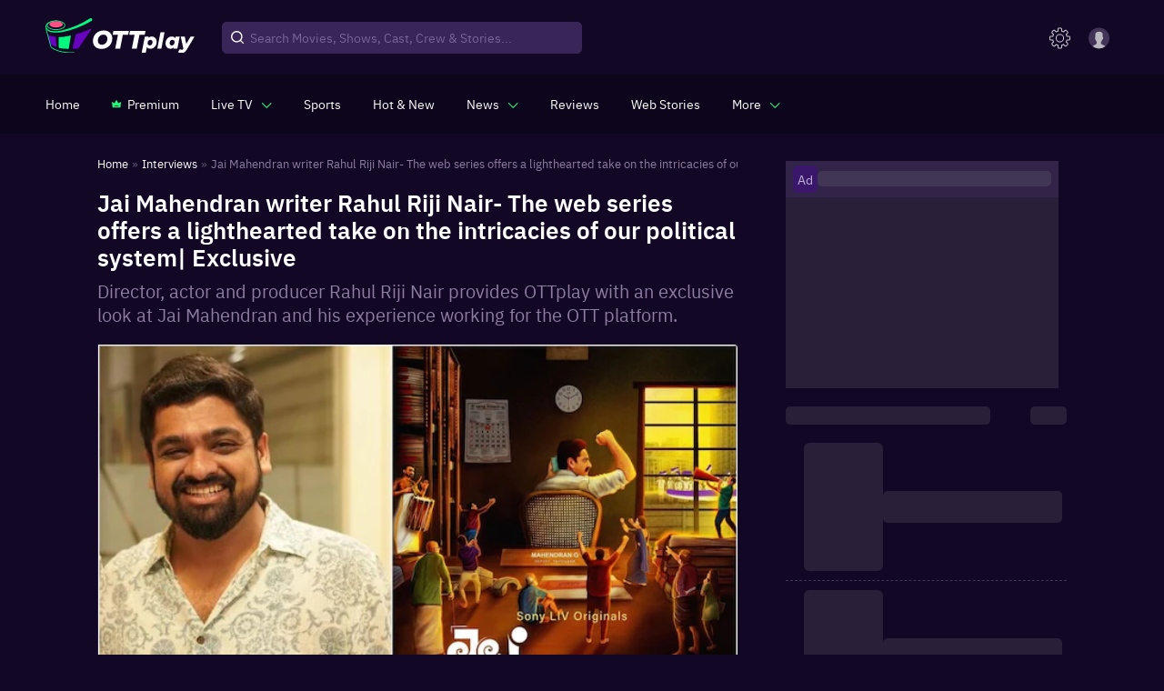

--- FILE ---
content_type: text/css
request_url: https://images.ottplay.com/cdn/seoprod/_next/static/css/1e7eb34120684571.css
body_size: 966
content:
.newsDetails-infiniteScrollContainer{overflow:visible!important}.newsDetails-root{min-height:70vh}.newsDetails-right{padding-top:30px;width:29%;margin-top:10px;position:-webkit-sticky;position:sticky;top:52px;align-self:flex-start}.newsDetails-container{min-height:600px;display:flex;flex-wrap:wrap;margin-bottom:20px}.newsDetails-pagePathBackground{width:100%;margin-left:0;margin-right:0;flex-grow:1;display:flex;padding:5px}.newsDetails-breadcrumb-withother-links{flex-wrap:nowrap;padding:0;margin-bottom:10px;overflow-x:auto;overflow-y:hidden}.newsDetails-breadcrumb-withother-links::-webkit-scrollbar{height:3px}.newsDetails-breadcrumb-withother-links::-webkit-scrollbar-thumb,.newsDetails-breadcrumb-withother-links::-webkit-scrollbar-track{background:hsla(0,0%,100%,.1)}.newsDetails-breadcrumb-withother-links::-webkit-scrollbar-thumb:hover{background:#555}.newsDetails-breadcrumb-withother-links::-webkit-scrollbar:hover{opacity:1}.newsDetails-breadcrumb-withother-links .MuiGrid-root{max-width:none;flex-basis:auto;padding-right:15px;margin-right:11px;display:flex;align-items:center}.newsDetails-breadcrumb-withother-links .MuiGrid-root p{color:#8e7ea2;font-size:13px;line-height:1.2;font-weight:400;margin:0;white-space:nowrap}.newsDetails-breadcrumb-withother-links .bullet-lists-circle .bullet-lists-circle__text{color:#8f7fa3;font-size:14px;font-weight:500;margin:0}.newsDetails-breadcrumb-withother-links .bullet-lists-circle{flex-wrap:nowrap;overflow-x:auto}.newsDetails-breadcrumb-withother-links .bullet-lists-circle li+li:after{margin:0 7px 0 6px}.newsDetails-breadcrumb-withother-links .bullet-lists-circle li+li{padding-left:19px}@media (max-width:767px){.newsDetails-breadcrumb-withother-links{flex-direction:column;min-height:38px;padding:10px 0}.newsDetails-breadcrumb-withother-links .MuiGrid-root{border-right:0;padding:0;margin:0;display:grid}.newsDetails-breadcrumb-withother-links .bullet-lists-circle{background-color:rgba(96,73,126,.15);padding:9px 15px;margin:6px -15px 0}}.newsDetails-left{width:66%;margin-right:5%}@media (max-width:1199px){.newsDetails-container{padding:0}.newsDetails-left{width:67%;margin-right:5%}.newsDetails-right{width:28%}}@media (max-width:991px){.newsDetails-container{padding:0}.newsDetails-left{width:100%;margin-right:0}.newsDetails-right{width:100%;margin:9px 0 0;position:static}}@keyframes alsoReadSkeleton_wave-lines__AwsZG{0%{background-position:-468px 0}to{background-position:468px 0}}@keyframes alsoReadSkeleton_wave-squares__rD8cd{0%{background-position:-468px 0}to{background-position:468px 0}}.alsoReadSkeleton_skeletonWrap__uUPIN{width:100%}.alsoReadSkeleton_skeletonWrap__uUPIN .alsoReadSkeleton_headingBox__4ucvn{width:100%;display:flex;padding:25px 0 0;align-items:center;justify-content:space-between}.alsoReadSkeleton_skeletonWrap__uUPIN .alsoReadSkeleton_headingBox__4ucvn .alsoReadSkeleton_heading__XNnHA{width:135px;height:clamp(20px,1.6vw,25px);border-radius:5px;background:hsla(0,0%,51%,.2);background:linear-gradient(90deg,hsla(0,0%,51%,.2) 8%,hsla(0,0%,51%,.3) 18%,hsla(0,0%,51%,.2) 33%);background-size:800px 100px;animation:alsoReadSkeleton_wave-lines__AwsZG 1s ease-out infinite}.alsoReadSkeleton_skeletonWrap__uUPIN ul li{width:100%;display:flex;align-items:center;padding:14px 0;border-bottom:1px dashed rgba(168,154,191,.314)}.alsoReadSkeleton_skeletonWrap__uUPIN ul li .alsoReadSkeleton_listInner__4HlXn{width:100%;display:flex;align-items:center}.alsoReadSkeleton_skeletonWrap__uUPIN ul li .alsoReadSkeleton_listInner__4HlXn .alsoReadSkeleton_image__dpejd{width:122px;height:71px;flex-shrink:0;margin-right:clamp(12px,1vw,16px);border-radius:6px;position:relative;background:hsla(0,0%,51%,.2);background:linear-gradient(90deg,hsla(0,0%,51%,.2) 8%,hsla(0,0%,51%,.3) 18%,hsla(0,0%,51%,.2) 33%);background-size:800px 100px;animation:alsoReadSkeleton_wave-squares__rD8cd 1s ease-out infinite}.alsoReadSkeleton_skeletonWrap__uUPIN ul li .alsoReadSkeleton_listInner__4HlXn .alsoReadSkeleton_image__dpejd span{left:-28px;color:#d3c9e0;bottom:0;position:absolute;font-size:70px;font-weight:700;line-height:1.1;text-shadow:-2px 3px 4px rgba(0,0,0,.702)}.alsoReadSkeleton_skeletonWrap__uUPIN ul li .alsoReadSkeleton_listInner__4HlXn .alsoReadSkeleton_discription__Ix2s_{width:100%;display:flex;flex-direction:column;grid-gap:10px}.alsoReadSkeleton_skeletonWrap__uUPIN ul li .alsoReadSkeleton_listInner__4HlXn .alsoReadSkeleton_discription__Ix2s_ .alsoReadSkeleton_paraLine___DnsK{width:100%;height:15px;border-radius:5px;background:hsla(0,0%,51%,.2);background:linear-gradient(90deg,hsla(0,0%,51%,.2) 8%,hsla(0,0%,51%,.3) 18%,hsla(0,0%,51%,.2) 33%);background-size:800px 100px;animation:alsoReadSkeleton_wave-lines__AwsZG 1s ease-out infinite}.alsoReadSkeleton_skeletonWrap__uUPIN ul li .alsoReadSkeleton_listInner__4HlXn .alsoReadSkeleton_discription__Ix2s_ .alsoReadSkeleton_paraLine___DnsK.alsoReadSkeleton_line2__WcIIC{width:80%}.alsoReadSkeleton_skeletonWrap__uUPIN ul li .alsoReadSkeleton_listInner__4HlXn .alsoReadSkeleton_discription__Ix2s_ .alsoReadSkeleton_paraLine___DnsK.alsoReadSkeleton_line3__9Tx9i{width:60%}

--- FILE ---
content_type: text/css
request_url: https://images.ottplay.com/cdn/seoprod/_next/static/css/eaf1ae1c7f4eba6a.css
body_size: 584
content:
.subscribeLetter_subscribeBtnDisable__G06ab:disabled,.subscribeLetter_subscribeBtnsDisable__sVljR{cursor:not-allowed;opacity:.5}.subscribeLetter_subscribeBtns__8cyk3{text-transform:uppercase;width:40%;position:absolute;left:60%;border-radius:0 6px 6px 0;height:36px;font-size:14px;font-weight:600;color:#000;overflow:hidden;min-width:auto}.subscribeLetter_subscribeBtns__8cyk3:after{content:"";position:absolute;bottom:0;left:0;width:0;height:100%;background:hsla(0,0%,100%,.5);transition:.6s}.subscribeLetter_subscribeBtns__8cyk3 span{position:relative;z-index:1;font-weight:500;font-family:IBM Plex Sans,"sans-serif"}.subscribeLetter_subscribeBtns__8cyk3:focus:after{width:100%}.subscribeLetter_subscribeBtns__8cyk3.subscribeLetter_subscribeBtnsDessk__jQoam{position:relative;width:auto;left:auto;margin-left:-20px;height:42px}.subscribeLetter_subscribeWrap__vHUSB{border-radius:10px;padding:20px 18px;margin-top:20px;margin-bottom:20px;background:#281f5b;background:linear-gradient(90deg,#281f5b,#4d4761)}@media(max-width:1024px){.subscribeLetter_subscribeWrap__vHUSB{padding:15px 18px}}.subscribeLetter_subscribeWrap__vHUSB .subscribeLetter_headingWrap__DaGZE{display:flex;align-items:center;justify-content:space-between;margin-bottom:24px}@media(max-width:1024px){.subscribeLetter_subscribeWrap__vHUSB .subscribeLetter_headingWrap__DaGZE{margin-bottom:15px}}.subscribeLetter_subscribeWrap__vHUSB .subscribeLetter_headingWrap__DaGZE .subscribeLetter_titleBox__4m55T .subscribeLetter_title__shdaa{font-size:28px;line-height:35px;font-weight:700;color:#fff}.subscribeLetter_subscribeWrap__vHUSB .subscribeLetter_headingWrap__DaGZE .subscribeLetter_titleBox__4m55T p{font-size:14px;line-height:16px;color:#d2c9de}.subscribeLetter_subscribeWrap__vHUSB .subscribeLetter_headingWrap__DaGZE i{width:83px;flex-shrink:0}.subscribeLetter_subscribeWrap__vHUSB .subscribeLetter_headingWrap__DaGZE i img{display:block;width:100%}.subscribeLetter_subscribeWrap__vHUSB .subscribeLetter_inputwrap__Le5vw{-webkit-backdrop-filter:blur(50px);backdrop-filter:blur(50px);background-color:hsla(0,0%,100%,.188);border-radius:6px;display:flex}.subscribeLetter_subscribeWrap__vHUSB .subscribeLetter_inputwrap__Le5vw input{background:none;border:0;padding:13px;width:100%;color:hsla(0,0%,100%,.502)}.subscribeLetter_subscribeWrap__vHUSB .subscribeLetter_inputwrap__Le5vw input:focus{outline:0}.subscribeLetter_subscribeWrap__vHUSB .subscribeLetter_inputwrap__Le5vw input:-ms-input-placeholder{color:hsla(0,0%,100%,.502)}.subscribeLetter_subscribeWrap__vHUSB .subscribeLetter_inputwrap__Le5vw input::placeholder{color:hsla(0,0%,100%,.502)}.subscribeLetter_subscribeWrap__vHUSB .subscribeLetter_inputwrap__Le5vw .subscribeLetter_subscribeBtn__wBM2_{background:#27f97d;border:0;border-radius:6px;font-size:14px;padding:10px 18px;flex-shrink:0}.subscribeLetter_subscribeWrap__vHUSB .subscribeLetter_errorWarning__WYWky{font-size:14px;color:#f24040;margin-top:5px}@media(max-width:1024px){.subscribeLetter_subscribeWrap__vHUSB .subscribeLetter_errorWarning__WYWky{font-size:12px}}.subscribeLetter_subscribeWrap__vHUSB .subscribeLetter_successfulMessage__n__nl{font-size:14px;color:#03f87e;margin-top:5px}@media(max-width:1024px){.subscribeLetter_subscribeWrap__vHUSB .subscribeLetter_successfulMessage__n__nl{font-size:12px}}

--- FILE ---
content_type: text/css
request_url: https://images.ottplay.com/cdn/seoprod/_next/static/css/9eca0afeb8badd09.css
body_size: 1615
content:
@charset "UTF-8";.slick-slider{box-sizing:border-box;-webkit-user-select:none;-ms-user-select:none;user-select:none;-webkit-touch-callout:none;-khtml-user-select:none;touch-action:pan-y;-webkit-tap-highlight-color:transparent}.slick-list,.slick-slider{position:relative;display:block}.slick-list{overflow:hidden;margin:0;padding:0}.slick-list:focus{outline:none}.slick-list.dragging{cursor:pointer;cursor:hand}.slick-slider .slick-list,.slick-slider .slick-track{transform:translateZ(0)}.slick-track{position:relative;top:0;left:0;display:block;margin-left:auto;margin-right:auto}.slick-track:after,.slick-track:before{display:table;content:""}.slick-track:after{clear:both}.slick-loading .slick-track{visibility:hidden}.slick-slide{display:none;float:left;height:100%;min-height:1px}[dir=rtl] .slick-slide{float:right}.slick-slide img{display:block}.slick-slide.slick-loading img{display:none}.slick-slide.dragging img{pointer-events:none}.slick-initialized .slick-slide{display:block}.slick-loading .slick-slide{visibility:hidden}.slick-vertical .slick-slide{display:block;height:auto;border:1px solid transparent}.slick-arrow.slick-hidden{display:none}.slick-loading .slick-list{background:#fff url(https://images.ottplay.com/cdn/seoprod/_next/static/media/ajax-loader.0b80f665.gif) 50% no-repeat}@font-face{font-family:slick;font-weight:400;font-style:normal;src:url(https://images.ottplay.com/cdn/seoprod/_next/static/media/slick.25572f22.eot);src:url(https://images.ottplay.com/cdn/seoprod/_next/static/media/slick.25572f22.eot?#iefix) format("embedded-opentype"),url(https://images.ottplay.com/cdn/seoprod/_next/static/media/slick.653a4cbb.woff) format("woff"),url(https://images.ottplay.com/cdn/seoprod/_next/static/media/slick.6aa1ee46.ttf) format("truetype"),url(https://images.ottplay.com/cdn/seoprod/_next/static/media/slick.f895cfdf.svg#slick) format("svg")}.slick-next,.slick-prev{font-size:0;line-height:0;position:absolute;top:50%;display:block;width:20px;height:20px;padding:0;transform:translateY(-50%);cursor:pointer;border:none}.slick-next,.slick-next:focus,.slick-next:hover,.slick-prev,.slick-prev:focus,.slick-prev:hover{color:transparent;outline:none;background:transparent}.slick-next:focus:before,.slick-next:hover:before,.slick-prev:focus:before,.slick-prev:hover:before{opacity:1}.slick-next.slick-disabled:before,.slick-prev.slick-disabled:before{opacity:.25}.slick-next:before,.slick-prev:before{font-family:slick;font-size:20px;line-height:1;opacity:.75;color:#fff;-webkit-font-smoothing:antialiased;-moz-osx-font-smoothing:grayscale}.slick-prev{left:-25px}[dir=rtl] .slick-prev{right:-25px;left:auto}.slick-prev:before{content:"←"}[dir=rtl] .slick-prev:before{content:"→"}.slick-next{right:-25px}[dir=rtl] .slick-next{right:auto;left:-25px}.slick-next:before{content:"→"}[dir=rtl] .slick-next:before{content:"←"}.slick-dotted.slick-slider{margin-bottom:30px}.slick-dots{position:absolute;bottom:-25px;display:block;width:100%;padding:0;margin:0;list-style:none;text-align:center}.slick-dots li{position:relative;display:inline-block;margin:0 5px;padding:0}.slick-dots li,.slick-dots li button{width:20px;height:20px;cursor:pointer}.slick-dots li button{font-size:0;line-height:0;display:block;padding:5px;color:transparent;border:0;outline:none;background:transparent}.slick-dots li button:focus,.slick-dots li button:hover{outline:none}.slick-dots li button:focus:before,.slick-dots li button:hover:before{opacity:1}.slick-dots li button:before{font-family:slick;font-size:6px;line-height:20px;position:absolute;top:0;left:0;width:20px;height:20px;content:"•";text-align:center;opacity:.25;color:#000;-webkit-font-smoothing:antialiased;-moz-osx-font-smoothing:grayscale}.slick-dots li.slick-active button:before{opacity:.75;color:#000}.InlineWidgets_inlineWidgetWrap__rGfyO{display:flex}@media(max-width:1024px){.InlineWidgets_inlineWidgetWrap__rGfyO{justify-content:center}}.InlineWidgets_inlineWidgetWrap__rGfyO .InlineWidgets_inner__wwZg6{background-image:url(https://images.ottplay.com/static/newImages/webArticleBannerBg28425.jpg);padding:10px 20px;border-radius:10px;background-repeat:no-repeat;background-size:cover}@media(max-width:1024px){.InlineWidgets_inlineWidgetWrap__rGfyO .InlineWidgets_inner__wwZg6{padding:15px}}.InlineWidgets_inlineWidgetWrap__rGfyO .InlineWidgets_inner__wwZg6 .InlineWidgets_heading__As1hK{font-size:15px;font-weight:500;color:#fff;margin-bottom:5px}.InlineWidgets_inlineWidgetWrap__rGfyO .InlineWidgets_inner__wwZg6 .InlineWidgets_inlineBannerWrap__ssXlB{margin:0;padding:0;display:flex;cursor:pointer;grid-gap:17px;flex-wrap:wrap}@media(max-width:768px){.InlineWidgets_inlineWidgetWrap__rGfyO .InlineWidgets_inner__wwZg6 .InlineWidgets_inlineBannerWrap__ssXlB{display:grid;grid-template-columns:repeat(2,117px);justify-content:center;grid-gap:15px}}@media(max-width:480px){.InlineWidgets_inlineWidgetWrap__rGfyO .InlineWidgets_inner__wwZg6 .InlineWidgets_inlineBannerWrap__ssXlB{grid-template-columns:repeat(2,1fr)}}.InlineWidgets_inlineWidgetWrap__rGfyO .InlineWidgets_inner__wwZg6 .InlineWidgets_inlineBannerWrap__ssXlB li{width:117px;list-style:none;margin-bottom:0;font-weight:500}@media(max-width:768px){.InlineWidgets_inlineWidgetWrap__rGfyO .InlineWidgets_inner__wwZg6 .InlineWidgets_inlineBannerWrap__ssXlB li{width:auto}}.InlineWidgets_inlineWidgetWrap__rGfyO .InlineWidgets_inner__wwZg6 .InlineWidgets_inlineBannerWrap__ssXlB li .InlineWidgets_imageWrap__xWFC2{border-radius:6px;padding-bottom:150%;position:relative;overflow:hidden}.InlineWidgets_inlineWidgetWrap__rGfyO .InlineWidgets_inner__wwZg6 .InlineWidgets_inlineBannerWrap__ssXlB li .InlineWidgets_imageWrap__xWFC2 img{position:absolute;width:100%;height:100%;object-fit:cover}.InlineWidgets_inlineWidgetWrap__rGfyO .InlineWidgets_inner__wwZg6 .InlineWidgets_inlineBannerSlider__N2xIz{width:50.666666vw}@media(min-width:1400px){.InlineWidgets_inlineWidgetWrap__rGfyO .InlineWidgets_inner__wwZg6 .InlineWidgets_inlineBannerSlider__N2xIz{width:41vw}}@media(max-width:991px){.InlineWidgets_inlineWidgetWrap__rGfyO .InlineWidgets_inner__wwZg6 .InlineWidgets_inlineBannerSlider__N2xIz{width:80.333334vw}}@media(max-width:767px){.InlineWidgets_inlineWidgetWrap__rGfyO .InlineWidgets_inner__wwZg6 .InlineWidgets_inlineBannerSlider__N2xIz{width:75.333334vw}}@media(max-width:599px){.InlineWidgets_inlineWidgetWrap__rGfyO .InlineWidgets_inner__wwZg6 .InlineWidgets_inlineBannerSlider__N2xIz{width:calc(100vw - 60px)}}.InlineWidgets_inlineWidgetWrap__rGfyO .InlineWidgets_inner__wwZg6 .InlineWidgets_inlineBannerSlider__N2xIz .InlineWidgets_sliderCard__3cqER{cursor:pointer}.InlineWidgets_inlineWidgetWrap__rGfyO .InlineWidgets_inner__wwZg6 .InlineWidgets_inlineBannerSlider__N2xIz .InlineWidgets_sliderCard__3cqER .InlineWidgets_watchNowBtn__iAg04{font-size:14px;line-height:14px;border-radius:10px;display:flex;align-items:center;padding:10px 12px;color:#03f87e;border:2px solid transparent;cursor:pointer;background:linear-gradient(#130726,#130726) padding-box,linear-gradient(90deg,#29f87e,#31baed 33%,#e9f742 66%,#ed44cd) border-box;margin-top:10px;justify-content:center}@media(max-width:400px){.InlineWidgets_inlineWidgetWrap__rGfyO .InlineWidgets_inner__wwZg6 .InlineWidgets_inlineBannerSlider__N2xIz .InlineWidgets_sliderCard__3cqER .InlineWidgets_watchNowBtn__iAg04{font-size:12px;line-height:12px;border-radius:5px;padding:8px 10px;border:1px solid transparent;margin-top:5px}}.InlineWidgets_inlineWidgetWrap__rGfyO .InlineWidgets_inner__wwZg6 .InlineWidgets_inlineBannerSlider__N2xIz .InlineWidgets_sliderCard__3cqER .InlineWidgets_watchNowBtn__iAg04 span{margin-right:5px}.InlineWidgets_inlineWidgetWrap__rGfyO .InlineWidgets_inner__wwZg6 .InlineWidgets_inlineBannerSlider__N2xIz .InlineWidgets_sliderCard__3cqER .InlineWidgets_watchNowBtn__iAg04:after{content:"";width:10px;height:10px;border-top:2px solid #03f87e;border-right:2px solid #03f87e;transform:rotate(45deg)}@media(max-width:400px){.InlineWidgets_inlineWidgetWrap__rGfyO .InlineWidgets_inner__wwZg6 .InlineWidgets_inlineBannerSlider__N2xIz .InlineWidgets_sliderCard__3cqER .InlineWidgets_watchNowBtn__iAg04:after{width:8px;height:8px;border-top:1px solid #03f87e;border-right:1px solid #03f87e}}.InlineWidgets_inlineWidgetWrap__rGfyO .InlineWidgets_inner__wwZg6 .InlineWidgets_inlineBannerSlider__N2xIz .InlineWidgets_sliderCard__3cqER .InlineWidgets_imageWrap__xWFC2{border-radius:6px;padding-bottom:150%;position:relative;overflow:hidden}.InlineWidgets_inlineWidgetWrap__rGfyO .InlineWidgets_inner__wwZg6 .InlineWidgets_inlineBannerSlider__N2xIz .InlineWidgets_sliderCard__3cqER .InlineWidgets_imageWrap__xWFC2 img{position:absolute;width:100%;height:100%;object-fit:cover}@media(max-width:480px){.InlineWidgets_inlineWidgetWrap__rGfyO .InlineWidgets_inner__wwZg6 .InlineWidgets_inlineBannerSlider__N2xIz [class*=inlineBannerSlider]{display:grid;grid-template-columns:repeat(2,1fr);justify-content:center;grid-gap:15px}}

--- FILE ---
content_type: text/css
request_url: https://images.ottplay.com/cdn/seoprod/_next/static/css/5ef9d81ffce5a09a.css
body_size: 7354
content:
.subscriptionBanner_subscibePlan__withactor__yb9cU{margin-left:-9px}.subscriptionBanner_subscibePlan__withactor__yb9cU .subscriptionBanner_slick-slide__r1Eb5{height:auto}@media(max-width:600px){.subscriptionBanner_subscibePlan__withactor__yb9cU{margin:0 -15px;width:calc(100% + 30px);padding:0 15px;overflow:hidden}}.subscriptionBanner_container__r2m9c{width:100%;margin:0 auto;padding-bottom:0}@media(max-width:767px){.subscriptionBanner_container__tab_p0__jR447{padding:0}}@media(max-width:599px){.subscriptionBanner_container__mob_p0__aRmix{padding:0}.subscriptionBanner_container__r2m9c .subscriptionBanner_providerSlider__rSRsD{padding-left:0}}.subscriptionBanner_homeBannerSlide__lTPpS{margin-bottom:-12px;padding:10px 0 30px}.subscriptionBanner_homeBannerSlide__contentPlan__pOt6p,.subscriptionBanner_homeBannerSlide__contentSeason__YD3Wo{position:absolute;bottom:0;display:flex;justify-content:space-between;width:100%;max-height:100%;align-items:flex-end;padding:clamp(6px,1.5vw,10px)}.subscriptionBanner_homeBannerSlide__contentSeason__leftContent__qPXAc{max-width:65%;flex:1 1;align-self:center;line-height:1.2}.subscriptionBanner_homeBannerSlide__contentSeason__leftContent__qPXAc p{margin:0;font-size:clamp(10px,.9vw,14px);font-weight:400;color:#d6c6f4}.subscriptionBanner_homeBannerSlide__contentSeason__leftContent__qPXAc h5{font-size:clamp(16px,1.2vw,18px);font-weight:500;line-height:1.2;margin:0;color:#fff}.subscriptionBanner_homeBannerSlide__leftContent__U4pdY{max-width:65%;flex:1 1;align-self:center}.subscriptionBanner_homeBannerSlide__leftContent__U4pdY img{max-width:80%}.subscriptionBanner_homeBannerSlide__leftContent__U4pdY p{margin:0;color:#fff;font-size:clamp(10px,1.5vw,16px);font-weight:400;line-height:18px}.subscriptionBanner_homeBannerSlide__leftContent__U4pdY p span{font-size:clamp(15px,1.5vw,17px);font-weight:600;line-height:26px}.subscriptionBanner_homeBannerSlide__button__bp13V{font-size:14px;padding:8px;font-weight:400}@media(max-width:767px){.subscriptionBanner_homeBannerSlide__button__bp13V{font-size:15px;padding:7px 12px}}.subscriptionBanner_homeBannerSlide__button__bp13V{border-radius:6px;border:1px solid hsla(0,0%,100%,.3);background-color:transparent;color:#fff;display:flex;align-items:center;min-width:clamp(90px,2.5vw,106px);text-align:center;justify-content:center;cursor:pointer;transition:.3s}.subscriptionBanner_homeBannerSlide__button__bp13V svg path{transition:.3s}.subscriptionBanner_homeBannerSlide__button__bp13V:hover{background:#03f87e;color:#000}.subscriptionBanner_homeBannerSlide__button__bp13V:hover svg path{fill:#000}.subscriptionBanner_homeBannerSlide__button__bp13V svg{margin-right:10px}.subscriptionBanner_homeBannerSlide__button__bp13V span{display:flex;align-items:center;font-size:10px;margin-top:-7px;margin-left:5px;font-weight:500;white-space:nowrap;justify-content:flex-start}@media(max-width:600px){.subscriptionBanner_homeBannerSlide__button__bp13V span{font-size:8px;margin-top:-3px}}.subscriptionBanner_homeBannerSlide__button__bp13V span span{font-size:17px;margin-top:7px;margin-left:0}@media(max-width:600px){.subscriptionBanner_homeBannerSlide__button__bp13V span span{font-size:10px}}.subscriptionBanner_homeBannerSlide__clickWrap__ViUnl{transition:transform .3s cubic-bezier(.155,1.105,.295,1.12),box-shadow .3s,-webkit-transform .3s cubic-bezier(.155,1.105,.295,1.12);position:relative;cursor:pointer}.subscriptionBanner_homeBannerSlide__clickWrap__ViUnl:before{transform:scaleX(0);transform-origin:left top;border-top:1px solid #acacac;border-bottom:1px solid #acacac}.subscriptionBanner_homeBannerSlide__clickWrap__ViUnl:before:hover{transform:scaleX(1);opacity:1}.subscriptionBanner_homeBannerSlide__clickWrap__ViUnl:after{transform:scaleY(0);transform-origin:right top;border-right:1px solid #acacac;border-left:1px solid #acacac}.subscriptionBanner_homeBannerSlide__clickWrap__ViUnl:after:hover{transform:scaleX(1);opacity:1}.subscriptionBanner_homeBannerSlide__imgwrap__GpnO_{position:relative;padding-bottom:56.65%;border-radius:6px;overflow:hidden}.subscriptionBanner_homeBannerSlide__imgwrap__cinemaRatio__TyqgQ{position:relative;padding-bottom:28.5%}@media(max-width:767px){.subscriptionBanner_homeBannerSlide__imgwrap__cinemaRatio__TyqgQ{padding-bottom:56.65%}}.subscriptionBanner_homeBannerSlide__imgwrap__GpnO_ img{position:absolute;left:0;top:0;width:100%;height:100%;object-fit:cover}.subscriptionBanner_bgWhiteLight__XjetW{background:hsla(0,0%,100%,.05)}.subscriptionBanner_bgThemeDark__GJB0i{background:#130726}.subscriptionBanner_landscapeCard__R_roc{padding-top:10px}.subscriptionBanner_landscapeCard__grid__z8xZz{grid-gap:1.5rem}.subscriptionBanner_landscapeCard__grid__imgWrap__ZtT2Y{position:relative;padding-bottom:55.56%;overflow:hidden;border-radius:6px}.subscriptionBanner_landscapeCard__grid__imgWrap__img__0DVis{position:absolute;top:0;left:0;width:100%;height:100%}.subscriptionBanner_landscapeCard__grid__imgWrapSeeAllSubs__9dg75{position:relative;padding-bottom:150%;overflow:hidden;border-radius:6px}.subscriptionBanner_landscapeCard__grid__imgWrapSeeAllSubs__img___8JHd{position:absolute;top:0;left:0;width:100%;height:100%}.subscriptionBanner_landscapeCard__grid__imgWrapSubsLive__Zi9Qq{position:relative;padding-bottom:150%;overflow:hidden;border-radius:6px}.subscriptionBanner_landscapeCard__grid__imgWrapSubsLive__img__l1H1g{position:absolute;top:0;left:0;width:100%;height:100%}.subscriptionBanner_landscapeCard__grid__actionDetails__EIps_{position:absolute;display:flex;justify-content:space-between;width:100%;height:100%;flex-direction:column;padding:6px;align-items:flex-start}.subscriptionBanner_landscapeCard__grid__actionDetails__prodDet___JU4h{display:flex;justify-content:space-between;align-items:center;width:100%}.subscriptionBanner_landscapeCard__grid__actionDetails__prodDet___JU4h:after{position:absolute;content:"";width:30px;height:30px;border-radius:4px;background:rgba(0,0,0,.5) url(https://images.ottplay.com/static/images/subscription/playIconGreen.svg) no-repeat 50%;background-size:40%;left:6px;bottom:6px}.subscriptionBanner_landscapeCard__grid__actionDetails__prodDet___JU4h.subscriptionBanner_primiumIcon__uu_1_:after{background:rgba(0,0,0,.5) url(https://images.ottplay.com/static/subscriptionimages/premium.png) no-repeat 50%}@media(max-width:599px){.subscriptionBanner_landscapeCard__grid__actionDetails__prodDet___JU4h img{width:20px;height:20px}.subscriptionBanner_landscapeCard__grid__z8xZz{grid-gap:12px}}.subscriptionBanner_landscapeCard__R_roc .subscriptionBanner_liveSubsFreeTag__EhXT0{position:absolute;top:0;right:0;background-color:#29f87e;border-radius:2px 0 0 2px;color:#000;font-size:12px;padding:4px 6px;text-transform:uppercase;z-index:1}.subscriptionBanner_landscapeCard__R_roc .subscriptionBanner_sportsLiveFreeTag__Of10z{background-color:#f50057;color:#fff;text-transform:uppercase;padding:0 5px;border-radius:4px}.subscriptionBanner_gridContainer__7b7IK{display:grid}.subscriptionBanner_gridContainer__fill220__NmbS3{grid-template-columns:repeat(20,minmax(220px,1fr));overflow-x:auto}@media(max-width:767px){.subscriptionBanner_gridContainer__fill220__NmbS3{padding-left:15px;grid-template-columns:repeat(20,minmax(165px,1fr))}}.subscriptionBanner_gridContainerNew__DO_xX{display:grid}.subscriptionBanner_gridContainerNew__fill220__hU8G1{grid-template-columns:repeat(20,minmax(182px,1fr))}@media(max-width:1100px){.subscriptionBanner_gridContainerNew__fill220__hU8G1{padding-left:15px;grid-template-columns:repeat(10,minmax(165px,1fr))}}@media(max-width:600px){.subscriptionBanner_gridContainerNew__fill220__hU8G1{padding-left:15px;grid-template-columns:repeat(10,minmax(118px,1fr))}.subscriptionBanner_sportsleft__XnNVh{padding-left:0}}.subscriptionBanner_gridContainerNewCard__YIIb7{display:grid}.subscriptionBanner_gridContainerNewCard__fill220__sRbfQ{grid-template-columns:repeat(auto-fill,minmax(162px,1fr))}@media(max-width:700px){.subscriptionBanner_gridContainerNewCard__fill220__sRbfQ{padding-left:15px;padding-right:15px;grid-template-columns:repeat(auto-fill,minmax(160px,1fr))}}@media(max-width:600px){.subscriptionBanner_gridContainerNewCard__fill220__sRbfQ{grid-template-columns:48% 48%}}.subscriptionBanner_titleBox__6II0B{display:flex;justify-content:space-between;align-items:center;flex-wrap:wrap;margin-bottom:16px;padding:0!important}@media(max-width:599px){.subscriptionBanner_titleBox__6II0B{margin-bottom:4px;padding:0!important}}.subscriptionBanner_titleBox__6II0B h3{font-size:clamp(18px,1.5vw,22px);font-weight:500;color:#fff;margin:0}.subscriptionBanner_titleBox__6II0B a{font-size:clamp(10px,1.5vw,14px);font-weight:400;color:#d6c6f4;cursor:pointer;transition:all .2s}.subscriptionBanner_titleBox__6II0B a:hover{color:#29f87e}@media(max-width:599px){.subscriptionBanner_titleBox__6II0B a{color:#29f87e}}.subscriptionBanner_rating__8yIEj{background:#4b14a7;border-radius:2px;color:#fff;padding:1px 5px;font-weight:400;font-size:clamp(10px,1.5vw,13px);line-height:clamp(13px,1.5vw,17px)}.subscriptionBanner_timer__bCWd2{background:rgba(16,7,33,.6);color:#fff;padding:1px 3px;border-radius:2px;font-weight:400;font-size:11px;margin-left:auto}.subscriptionBanner_cardTitleDet__ttUXW h6{font-weight:400;font-size:clamp(10px,1.5vw,14px);line-height:18px;color:#fff;margin-top:3px;margin-bottom:1px}.subscriptionBanner_cardTitleDet__provider__kdt0W{display:flex;flex-wrap:wrap;color:#9a8db4;font-weight:400;font-size:clamp(10px,1.5vw,12px);padding-left:0;list-style:none;margin:0;align-items:center}.subscriptionBanner_cardTitleDet__provider__kdt0W li{position:relative}.subscriptionBanner_cardTitleDet__provider__kdt0W li:not(li:last-child){margin-right:11px}.subscriptionBanner_cardTitleDet__provider__kdt0W li:not(li:last-child):after{position:absolute;content:"";width:4px;height:4px;background:#524271;top:50%;transform:translateY(-50%);right:-7.5px;border-radius:50px}.subscriptionBanner_newsroom__wrap__a2_AB{background:hsla(0,0%,100%,.06);padding:24px 20px;border-radius:2px;width:100%}@media(max-width:992px){.subscriptionBanner_newsroom__wrap__a2_AB{width:100%;max-width:100%;padding:0;background:transparent}}.subscriptionBanner_newsroom__wrap__imgwrap__gMvP7{position:relative;padding-bottom:56.65%}.subscriptionBanner_newsroom__wrap__imgwrap__gMvP7 img{position:absolute;left:0;top:0;width:100%;height:100%}.subscriptionBanner_newsroom__wrap__title__gyCPd{color:#fff;font-size:clamp(14px,1.5vw,16px);margin-top:5px;margin-bottom:7px;font-weight:400;line-height:18px}.subscriptionBanner_newsroom__wrapCont__dmzez{display:grid;grid-template-columns:repeat(auto-fill,minmax(30%,1fr));grid-gap:25px;justify-content:flex-start;overflow-x:auto}@media(max-width:992px){.subscriptionBanner_newsroom__wrapCont__dmzez{grid-template-columns:repeat(3,minmax(314px,1fr));grid-gap:10px;justify-content:flex-start}.subscriptionBanner_newsroom__wrapCont__items__z0ez_{background:hsla(0,0%,44%,.09);padding:12px}}.subscriptionBanner_newslist__XkvBZ{padding-left:0;list-style:none}.subscriptionBanner_newslist__XkvBZ li{display:flex;justify-content:space-between;align-items:flex-start;cursor:pointer}.subscriptionBanner_newslist__XkvBZ li+li{margin-top:12.6px}.subscriptionBanner_newslist__Imgcont__H8q5E{width:70%}.subscriptionBanner_newslist__Imgwrap__kdzqy{position:relative;padding-bottom:56.65%}.subscriptionBanner_newslist__Imgwrap__kdzqy img{position:absolute;top:0;left:0;width:100%;height:100%;border-radius:4px}.subscriptionBanner_newslist__desc__AQZXz{font-weight:400;font-size:clamp(13px,1.5vw,14px);line-height:clamp(16px,1.5vw,17px);margin:0 0 0 12px;color:#fff;width:100%;transition:all .2s}.subscriptionBanner_newslist__desc__AQZXz:hover{color:#03f87e}.subscriptionBanner_trailers__actionDet__IOiOJ{justify-content:flex-end}.subscriptionBanner_subscibePlan__list__vzpZ_{padding-left:0;list-style:none}.subscriptionBanner_subscibePlan__list__imgWrap__iUrRK{position:relative;padding-bottom:35%;border-radius:6px;overflow:hidden}.subscriptionBanner_subscibePlan__list__imgWrap__iUrRK img{position:absolute;width:100%;left:0;top:0;height:100%}@media(min-width:1400px){.subscriptionBanner_subscibePlan__listItem__JNdoW{width:430px!important}}@media(max-width:768px){.subscriptionBanner_subscibePlan__listItem__JNdoW{width:290px!important}}.subscriptionBanner_subscibePlan__listItem__horizontalBox__ViO4I{display:flex;justify-content:center;align-items:center;border-radius:6px;padding:14px}.subscriptionBanner_subscibePlan__listItem__JNdoW{width:350px!important;padding:0 6px;cursor:pointer}.subscriptionBanner_subscibePlan__listItem__bgPurple__LvB7F{background-color:#33205d!important;position:relative}.subscriptionBanner_subscibePlan__listItem__bgBlue__NTHxI{background-color:#4a6fb5!important;position:relative}.subscriptionBanner_subscibePlan__listItem__bgMaroon__sr8UO{background-color:#812a8d!important;position:relative}.subscriptionBanner_subscibePlan__listItem__desc___dQF3{margin-left:14px;position:relative;z-index:1}.subscriptionBanner_subscibePlan__listItem__desc___dQF3 h5{font-size:18px;font-weight:500;line-height:25px;margin:0 0 2px;color:#fff}.subscriptionBanner_subscibePlan__listItem__desc___dQF3 p{font-weight:400;font-size:12px;margin:0 0 6px;color:#fff}.subscriptionBanner_subscibePlan__listItem__btn__qNYnb{position:absolute;right:0;bottom:0}.subscriptionBanner_subscibePlan__withactor__yb9cU.subscriptionBanner_plansOncancelWrap___nKwI{width:calc(100% + 30px);margin:0 -15px 40px}.subscriptionBanner_subscibePlan__withactor__yb9cU .subscriptionBanner_totalAmt__fVgNz{font-size:clamp(20px,2.5vw,26px)}.subscriptionBanner_subscibePlan__withactor__yb9cU .subscriptionBanner_totalAmt__fVgNz div{font-weight:700}.subscriptionBanner_subscibePlan__withactor__yb9cU .subscriptionBanner_totalAmt__fVgNz span{font-size:clamp(10px,2vw,18px);line-height:1.2}.subscriptionBanner_subscibePlan__withactor__yb9cU .subscriptionBanner_offer__7P5Hw{margin-top:-5px;margin-left:clamp(15px,1.2vw,20px)}.subscriptionBanner_subscibePlan__withactor__desc__GHTQI{width:80%;position:relative;z-index:1}.subscriptionBanner_subscibePlan__withactor__listItem__42YyM{width:412px!important;margin:0 9px;cursor:pointer;position:relative;border-radius:6px;padding:7px 15px 10px;overflow:hidden}.subscriptionBanner_subscibePlan__withactor__listItem__42YyM.subscriptionBanner_plansOncancel__3tstg{width:380px!important;margin:0 5px}.subscriptionBanner_subscibePlan__withactor__listItem__42YyM.subscriptionBanner_plansOncancel__3tstg p{font-size:12px}@media(max-width:500px){.subscriptionBanner_subscibePlan__withactor__listItem__42YyM.subscriptionBanner_plansOncancel__3tstg{width:320px!important}}@media(max-width:350px){.subscriptionBanner_subscibePlan__withactor__listItem__42YyM.subscriptionBanner_plansOncancel__3tstg{width:280px!important}}@media(max-width:500px){.subscriptionBanner_subscibePlan__withactor__listItem__42YyM{width:340px!important;margin:0 5px}}@media(max-width:350px){.subscriptionBanner_subscibePlan__withactor__listItem__42YyM{width:290px!important}}.subscriptionBanner_subscibePlan__withactor__listItem__42YyM h3{margin:0;font-weight:600;font-size:clamp(18px,2.5vw,24px);color:#fff;line-height:clamp(23px,2.5vw,31px);white-space:nowrap}.subscriptionBanner_subscibePlan__withactor__listItem__42YyM p{color:#fffbea!important;line-height:clamp(14px,2.5vw,16px)!important;font-weight:400;font-size:clamp(12px,2.5vw,14px);min-height:32px;max-width:200px;margin:5px 0 8px}.subscriptionBanner_subscibePlan__withactor__provider__cucbh{display:flex;list-style:none;justify-content:flex-start;padding-left:0;margin:5px 0;max-width:185px;flex-wrap:wrap}@media(max-width:500px){.subscriptionBanner_subscibePlan__withactor__provider__cucbh{flex-wrap:wrap}.subscriptionBanner_subscibePlan__withactor__provider__cucbh li{margin-bottom:3px}}.subscriptionBanner_subscibePlan__withactor__provider__cucbh li{margin-right:2%;border-radius:4px;overflow:hidden;margin-bottom:2px;height:35px;width:30.33%;position:relative}.subscriptionBanner_subscibePlan__withactor__provider__cucbh li:last-child{margin-right:0}.subscriptionBanner_subscibePlan__withactor__provider__cucbh li img{width:100%;height:100%;object-fit:contain;object-position:center}.subscriptionBanner_subscibePlan__withactor__provider__cucbh li[data-more]{background:#000;display:inline-flex;justify-content:center;align-items:center}.subscriptionBanner_subscibePlan__withactor__provider__cucbh li[data-more]:after{content:attr(data-more);text-align:center;color:#03f87e;font-weight:600}.subscriptionBanner_adBlock__nZuck{width:300px;height:250px;border:1px solid #ff0;margin:0 auto}.subscriptionBanner_containerWithAd__2M8XV{display:flex;justify-content:space-between}@media(max-width:1024px){.subscriptionBanner_containerWithAd__2M8XV{flex-wrap:wrap}}.subscriptionBanner_containerWithAd__left__o16Pu{width:calc(100% - 320px);margin-bottom:30px}@media(max-width:1024px){.subscriptionBanner_containerWithAd__left__o16Pu{width:100%;margin-bottom:15px}}.subscriptionBanner_containerWithAd__right__S7Q8o{width:300px;display:flex;flex-direction:column;justify-content:space-between;margin-bottom:30px}@media(max-width:1024px){.subscriptionBanner_containerWithAd__right__S7Q8o{width:100%;margin-bottom:15px}}.subscriptionBanner_podcastSubHome__Lgv_h,.subscriptionBanner_quizSubHome__A9_L7{margin-top:20px;cursor:pointer}@media(max-width:1023px){.subscriptionBanner_podcastSubHome__Lgv_h,.subscriptionBanner_quizSubHome__A9_L7{width:48.5%;margin-top:0}}.subscriptionBanner_podcastSubHome__imgwrap__kHdLi,.subscriptionBanner_quizSubHome__imgwrap__SZSnK{position:relative;padding-bottom:47%}.subscriptionBanner_podcastSubHome__imgwrap__kHdLi img,.subscriptionBanner_quizSubHome__imgwrap__SZSnK img{position:absolute;top:0;left:0;width:100%;height:100%;border-radius:6px;overflow:hidden}@media(max-width:1023px){.subscriptionBanner_wrapper__vokD2{display:flex;justify-content:space-between;background:rgba(98,72,146,.18);padding:18px 15px;margin-top:20px}}.subscriptionBanner_maxwidth520__PRU8u{max-width:520px}.subscriptionBanner_maxwidth920__M_qoH{max-width:920px}.subscriptionBanner_stickyFooter__quV8u{background:#3f236e;padding:15px 0;position:fixed;width:96%;z-index:999;bottom:10px;left:50%;transform:translateX(-50%);border-radius:5px}@media(max-width:600px){.subscriptionBanner_stickyFooter__quV8u{bottom:10px}}.subscriptionBanner_stickyFooter__p0__tX1gO{padding:0}.subscriptionBanner_stickyFooter__wrapper__pS796{display:flex;justify-content:space-between;align-items:flex-start}.subscriptionBanner_stickyFooter__textwrap__xqxrt{display:flex;align-items:center}@media(max-width:600px){.subscriptionBanner_stickyFooter__textwrap__xqxrt{flex-direction:column;width:55%}}.subscriptionBanner_stickyFooter__container__OFqRb{width:100%;display:flex;align-items:center;justify-content:flex-start}@media(max-width:600px){.subscriptionBanner_stickyFooter__container__OFqRb{align-items:flex-end;justify-content:space-between;gap:10px}}.subscriptionBanner_stickyFooter__tagline__b6X85{width:232px;min-width:232px;max-width:100%;display:inline-flex}.subscriptionBanner_stickyFooter__tagline__b6X85 img{width:100%}@media(max-width:600px){.subscriptionBanner_stickyFooter__tagline__b6X85{min-width:auto;font-size:18px;line-height:21px}}.subscriptionBanner_stickyFooter__subText__Ag9Ma{color:#fff;font-size:18px;line-height:23px;font-weight:500;padding-left:35px;padding-right:35px;border-right:1px solid #685489}@media(max-width:600px){.subscriptionBanner_stickyFooter__subText__Ag9Ma{font-size:12px;line-height:14px;padding-left:0;padding-right:6px;padding-top:5px;width:100%}}@media(max-width:361px){.subscriptionBanner_stickyFooter__subText__Ag9Ma{font-size:10px}}.subscriptionBanner_stickyFooter__subscribe__VHr0a h3{font-size:clamp(14px,1.5vw,18px);color:#fff;margin:0;font-weight:400}.subscriptionBanner_stickyFooter__subscribe__VHr0a h3 strong{font-weight:600}@media(max-width:991px){.subscriptionBanner_stickyFooter__subscribe__VHr0a h3 span{font-size:18px;font-weight:400;display:block}.subscriptionBanner_stickyFooter__subscribe__mob__Nu2kb img{margin-left:-20px}}.subscriptionBanner_stickyFooter__subscribe__desktop__hgyLD{display:flex;padding:18px}.subscriptionBanner_stickyFooter__subscribe__desktop__hgyLD .subscriptionBanner_successIcon__JqbTK{width:56px;height:56px;border-radius:50%;background:#03f87e url(https://images.ottplay.com/static/images/alert_tick.svg) no-repeat 50%;display:inline-flex;margin-right:15px;align-self:center}@media(max-width:991px){.subscriptionBanner_stickyFooter__subscribe__desktop__hgyLD .subscriptionBanner_successIcon__JqbTK{width:36px;height:36px;background-size:20px}.subscriptionBanner_stickyFooter__subscribe__content__e4Rtt{padding:8px 0}}@media(max-width:600px){.subscriptionBanner_stickyFooter__subscribe__content__e4Rtt h3{max-width:150px}.subscriptionBanner_stickyFooter__subscribe__content__e4Rtt h3+h3{max-width:100%}}.subscriptionBanner_stickyFooter__quV8u.subscriptionBanner_subscriptionSticky__viRg0{padding:21px 30px;cursor:pointer}@media(max-width:600px){.subscriptionBanner_stickyFooter__quV8u.subscriptionBanner_subscriptionSticky__viRg0{padding:20px}}.subscriptionBanner_btn__primary__wXVAu{background:#29f87e;border-radius:4px;color:#000;font-size:clamp(13px,1.5vw,20px);text-align:center;padding:10px 16px;font-weight:500;line-height:clamp(12px,1.5vw,24px);cursor:pointer;transition:all .2s;border:1px solid transparent}.subscriptionBanner_btn__primary__wXVAu b{font-size:clamp(16px,1.5vw,23px)}.subscriptionBanner_btn__primary__wXVAu:hover{background-color:#130726;border:1px solid #29f87e;color:#29f87e}.subscriptionBanner_btn__primary__withPrice___fp2M{display:flex;justify-content:center;align-items:center}.subscriptionBanner_btn__primary__withPrice___fp2M span{font-size:12px;line-height:1;text-align:left;padding-left:3px;display:block}@media(max-width:600px){.subscriptionBanner_btn__primary__withPrice___fp2M span{padding-left:3px;font-size:10px;margin:0}}.subscriptionBanner_btn__primary__withPrice___fp2M span.subscriptionBanner_topsetrs__OIhmJ{position:relative;top:-3px}@media(max-width:600px){.subscriptionBanner_btn__primary__wXVAu{width:100%;padding:10px 5px}}@media(max-width:330px){.subscriptionBanner_btn__primary__wXVAu{font-size:11px}}.subscriptionBanner_priceInner__hqClg{font-weight:500}@media(max-width:600px){.subscriptionBanner_priceInner__hqClg{width:105px;line-height:15px}}.subscriptionBanner_closeBtn__ujloN{position:absolute;top:1px;right:6px;padding:5px;cursor:pointer}.subscriptionBanner_closeBtn__ujloN img{width:10px;height:10px}@media(max-width:767px){.subscriptionBanner_plsm15__Ib7GF{padding-left:15px}.subscriptionBanner_prsm15__bziU4{padding-right:15px}}.subscriptionBanner_badge__ZbOl2{font-weight:500;font-size:12px;line-height:20px;color:#fff;padding:3px 6px;display:inline;border-radius:3px}.subscriptionBanner_badge__red__4b7a_{background:#f81351}.subscriptionBanner_badge__outlineRed__NLq86{color:#f81351;border:1px solid #f81351;background:#fff}.subscriptionBanner_termsCondition__W5wot{display:flex;justify-content:space-between;width:100%;align-items:center;margin-top:15px}.subscriptionBanner_termsCondition__W5wot a{display:flex;align-items:center}.subscriptionBanner_termsCondition__W5wot a:hover{color:#000}.subscriptionBanner_termsCondition__W5wot div{color:#5e4b81}.subscriptionBanner_termsCondition__W5wot div>a{color:#5e4b81;text-decoration:underline}.subscriptionBanner_inputPrimary__NWTob{padding:7px 12px;width:100%;border:1px solid #d7d5e5;border-radius:6px;background:#fff;color:#100721;font-size:16px;font-weight:400;max-height:45px;min-height:45px;outline:none}.subscriptionBanner_inputPrimary__NWTob :active,.subscriptionBanner_inputPrimary__NWTob :focus,.subscriptionBanner_inputPrimary__NWTob :focus-visible{outline:none}.subscriptionBanner_inputPrimary__NWTob :-ms-input-placeholder{color:#736788;font-weight:400}.subscriptionBanner_inputPrimary__NWTob ::placeholder{color:#736788;font-weight:400}.subscriptionBanner_inputPrimary__NWTob div{border-bottom:0}.subscriptionBanner_inputPrimary__NWTob input{border:0;background:#fff;color:#100721;font-size:16px;font-weight:400;padding:5px 10px;outline:none}.subscriptionBanner_inputPrimary__NWTob input :active,.subscriptionBanner_inputPrimary__NWTob input :focus,.subscriptionBanner_inputPrimary__NWTob input :focus-visible{outline:none}.subscriptionBanner_inputPrimary__NWTob input :-ms-input-placeholder{color:#736788;font-weight:400}.subscriptionBanner_inputPrimary__NWTob input ::placeholder{color:#736788;font-weight:400}.subscriptionBanner_inputPrimary__NWTob+.subscriptionBanner_inputPrimary__NWTob{margin-top:14px}.subscriptionBanner_form___Qu2b{margin-top:40px}.subscriptionBanner_otp_container__RcCcb{color:#100721}.subscriptionBanner_otp_container__RcCcb .subscriptionBanner_otp_number_block__yVta7{width:53px;height:45px;border-radius:4px;border:1px solid #d7d5e5;text-align:center;font-size:20px}.subscriptionBanner_otp_container__RcCcb .subscriptionBanner_otp_number_block__yVta7+.subscriptionBanner_otp_number_block__yVta7{margin-left:5px;outline:none}.subscriptionBanner_otp_container__RcCcb .subscriptionBanner_opt_resend_text__cOX4w{font-weight:400;font-size:18px;list-style:18px;margin-top:15px}.subscriptionBanner_otp_container__RcCcb .subscriptionBanner_otp_data__i1Zg0{font-size:16px;font-weight:400;margin-bottom:15px}.subscriptionBanner_otp_container__RcCcb .subscriptionBanner_otp_data__i1Zg0 span{font-weight:600}.subscriptionBanner_payNoteDesign__6X5fP{margin-top:30px}.subscriptionBanner_payNoteDesign__6X5fP h2{font-size:33px!important;font-weight:500;line-height:37px;margin-bottom:0}.subscriptionBanner_payNoteDesign__6X5fP p{font-size:20px;font-weight:400;margin-top:0}.subscriptionBanner_totalAmt__fVgNz{font-size:29px;font-weight:400;color:#fff;display:flex;justify-content:flex-start;align-items:flex-start}.subscriptionBanner_totalAmt__fVgNz div{font-weight:500}.subscriptionBanner_totalAmt__fVgNz span{display:block;font-size:18px;margin-top:4px;padding:0 3px}.subscriptionBanner_offer__7P5Hw{color:#29f87e;font-size:11px;font-weight:400;margin-top:-8px;display:block;margin-left:20px}.subscriptionBanner_offer__white__TghSv{color:#fff}.subscriptionBanner_cancelPlan__F2cA1 p{font-size:16px;line-height:20px;color:#100721}.subscriptionBanner_cancelPlan__F2cA1 p a{color:#6804bf;text-decoration:underline;font-weight:400;transition:.2s cubic-bezier(.075,.82,.165,1)}.subscriptionBanner_cancelPlan__F2cA1 p a:hover{color:#736788}.subscriptionBanner_cancelPlan__F2cA1 p+p{margin-top:20px}.subscriptionBanner_cancelPlan__btnWrap__boFag{display:flex;justify-content:center;align-items:center}.subscriptionBanner_cancelPlan__F2cA1 .subscriptionBanner_buttonOutline__Q1H2A{padding:10px;font-weight:400;text-align:center;border-radius:4px;width:48%}.subscriptionBanner_cancelPlan__F2cA1 .subscriptionBanner_buttonOutline__Q1H2A+.subscriptionBanner_buttonOutline__Q1H2A{margin-left:7px}.subscriptionBanner_cancelPlan__F2cA1 .subscriptionBanner_buttonOutline__blue__gzdJT{border:1px solid #6819bf;color:#6819bf;background-color:#fff;transition:.2s cubic-bezier(.075,.82,.165,1)}.subscriptionBanner_cancelPlan__F2cA1 .subscriptionBanner_buttonOutline__blue__gzdJT:hover{background-color:#6819bf;color:#fff;border:1px solid #6819bf}.subscriptionBanner_cancelPlan__F2cA1 .subscriptionBanner_buttonOutline__red__I3MbI{border:1px solid #f81351;color:#f81351;background-color:#fff;transition:.2s cubic-bezier(.075,.82,.165,1)}.subscriptionBanner_cancelPlan__F2cA1 .subscriptionBanner_buttonOutline__red__I3MbI:hover{background-color:#f81351;color:#fff;border:1px solid #f81351}.subscriptionBanner_filterList__dOam_{display:flex;justify-content:flex-start;align-items:center;flex-wrap:nowrap;list-style:none;padding-left:0;padding-bottom:10px;overflow-x:auto}.subscriptionBanner_filterList__item__VGnhB{margin-right:10px;background-color:#130726;border:1px solid #3e2962;border-radius:6px;font-size:14px;padding:10px 15px;text-align:center;color:#8c78b1;font-weight:400;position:relative;transition:all .2s ease;cursor:pointer;flex-wrap:nowrap;white-space:nowrap}.subscriptionBanner_filterList__item__VGnhB.subscriptionBanner_active__vcpw8,.subscriptionBanner_filterList__item__VGnhB:hover{color:#fff}.subscriptionBanner_filterList__item__VGnhB.subscriptionBanner_active__vcpw8 span,.subscriptionBanner_filterList__item__VGnhB:hover span{transition:all .5s ease;padding-left:10px}.subscriptionBanner_filterList__item__VGnhB.subscriptionBanner_active__vcpw8 span:before,.subscriptionBanner_filterList__item__VGnhB:hover span:before{left:10px;opacity:1}.subscriptionBanner_filterList__item__VGnhB span{transition:all .5s ease}.subscriptionBanner_filterList__item__VGnhB span:before{position:absolute;content:"";top:50%;transform:translateY(-50%);opacity:0;transition:all .1s ease 0s;width:7px;height:7px;border-radius:50px;background:#fd5082;left:20px}.subscriptionBanner_editProfile__oNnmW{padding:10px 16px;background:#1f0f36;border-radius:12px;display:flex;justify-content:space-between;align-items:center}.subscriptionBanner_editProfile__edit__I74QF{cursor:pointer}.subscriptionBanner_editProfile__edit__I74QF:hover__circle{stroke:#29f87e;opacity:1}.subscriptionBanner_editProfile__edit__I74QF:hover__pencil{fill:#29f87e}.subscriptionBanner_editProfile__content__YrHjb{display:flex;justify-content:center;align-items:center}.subscriptionBanner_editProfile__identification__odN5f{width:80px;height:80px;border-radius:50px;background-color:#28064a;display:flex;justify-content:center;align-items:center;text-transform:capitalize;color:#9b87b7;font-size:24px;font-weight:500;line-height:32px;margin-right:20px}@media(max-width:767px){.subscriptionBanner_editProfile__identification__odN5f{width:55px;height:55px;font-size:16px;margin-right:10px}}.subscriptionBanner_editProfile__profileDesc__LwcQ2 h2{font-size:18px;font-weight:500;color:#fff;margin-top:0;margin-bottom:2px;line-height:23px}@media(max-width:767px){.subscriptionBanner_editProfile__profileDesc__LwcQ2 h2{font-size:14px}}.subscriptionBanner_editProfile__profileDesc__LwcQ2 p{font-size:14px;color:#d6c6f4;opacity:70%;margin:0}@media(max-width:767px){.subscriptionBanner_editProfile__profileDesc__LwcQ2 p{font-size:12px}}.subscriptionBanner_editProfileSideBar__oJUw4 button{margin-top:162px!important}@media(max-width:767px){.subscriptionBanner_editProfileSideBar__oJUw4 button{margin-top:50px}}.subscriptionBanner_editProfileSideBar__uploadCont__LF4_S{display:flex;justify-content:center;align-items:center}.subscriptionBanner_editProfileSideBar__mob__FeRor{margin-top:40px;margin-bottom:20px}.subscriptionBanner_editProfileSideBar__mob__FeRor span{text-transform:uppercase;font-size:14px;font-weight:400;line-height:18px;color:#685588}.subscriptionBanner_editProfileSideBar__mob__FeRor a{text-decoration:none;color:#100721;margin-top:3px;font-size:18px;display:block;pointer-events:none}.subscriptionBanner_editProfileSideBar__oJUw4 .subscriptionBanner_uploadBtnWrapper__Qsyxh{position:relative;overflow:hidden;display:inline-block}.subscriptionBanner_editProfileSideBar__oJUw4 .subscriptionBanner_uploadBtnWrapper__Qsyxh svg{position:absolute;right:0;bottom:0;z-index:4;cursor:pointer}.subscriptionBanner_editProfileSideBar__oJUw4 .subscriptionBanner_uploadBtnWrapper__Qsyxh input[type=file]{font-size:100px;position:absolute;left:0;top:0;opacity:0;height:100%;width:100%}.subscriptionBanner_editProfileSideBar__oJUw4 .subscriptionBanner_uploadBtnWrapper__Qsyxh .subscriptionBanner_btnUpload__CyTS6{z-index:2;cursor:pointer;width:145px;height:145px;border-radius:50%;background-color:#28064a;font-size:45px;color:#9b87b7;font-weight:500;display:flex;justify-content:center;align-items:center;background-size:cover;background-position:50%;background-repeat:no-repeat}.subscriptionBanner_formInput__PFv0U input[type=email],.subscriptionBanner_formInput__PFv0U input[type=email]:focus,.subscriptionBanner_formInput__PFv0U input[type=text],.subscriptionBanner_formInput__PFv0U input[type=text]:focus{background:#fff;border:1px solid #d7d5e5;border-radius:6px;font-size:16px;font-weight:400;padding:12px 10px;width:100%;outline:none;margin-bottom:14px}.subscriptionBanner_formInput__edit__GFJBX{position:relative}.subscriptionBanner_formInput__edit__GFJBX a{position:absolute;right:10px;top:27%;transition:all .2s}.subscriptionBanner_formInput__edit__GFJBX a:hover{transform:scale(1.2)}.subscriptionBanner_formInput__edit__GFJBX a:hover svg path{fill:#3893b1}.subscriptionBanner_providerSlider__items__J_73g{width:95%!important;border-radius:6px;overflow:hidden;display:inline-flex!important}.subscriptionBanner_providerSlider__items__J_73g .subscriptionBanner_slick-list__w31yq{padding:0 15px}.subscriptionBanner_providerSlider__items__J_73g{cursor:pointer}.subscriptionBanner_providerSlider__items__J_73g img{width:100%}@media(max-width:991px){.subscriptionBanner_desktopOnly__ApbZK{display:none}}@media(min-width:992px){.subscriptionBanner_mobileOnly__9nBgz{display:none}}.subscriptionBanner_redBadge__KlTjn{font-weight:400;font-size:10px;color:#fff;background:#f81351;border-radius:2px;padding:1px 4px;display:inline;text-transform:uppercase;line-height:22px}.subscriptionBanner_priceMobile__6bJtS{display:none;font-style:normal}@media(max-width:600px){.subscriptionBanner_priceMobile__6bJtS{display:none}}.subscriptionBanner_banner__padding_left__KuqYE{padding-left:6px}.subscriptionBanner_pageSubHead__5jtrV{font-size:18px;line-height:23px;margin:25px 0 0;font-weight:400;color:#fff}.subscriptionBanner_itemCardContainer__4p_D0{width:100%}.subscriptionBanner_movieCardCont__CRh9K{cursor:pointer;position:relative}.subscriptionBanner_closeContinueWatching__zp_rl{position:absolute;top:-8px;right:-8px;border:1px solid #fff;background:#681afc;border-radius:50%;padding:10px;text-align:center;z-index:1;cursor:pointer}.subscriptionBanner_closeContinueWatching__zp_rl:before{top:50%;left:50%;width:1px;height:12px;content:"";position:absolute;transform:translate(-50%,-50%) rotate(45deg);background:#fff}.subscriptionBanner_closeContinueWatching__zp_rl:after{top:50%;left:50%;width:12px;height:1px;content:"";position:absolute;transform:translate(-50%,-50%) rotate(45deg);background:#fff}.subscriptionBanner_upgradePlanBtn__Y4WFV{background:#03f87e;border-radius:6px;text-align:center;width:96%!important;height:100%;justify-content:center;margin:0 0 5px;display:inline-flex!important;cursor:pointer;line-height:1.6}.subscriptionBanner_upgradePlanBtn__Y4WFV span{display:inline-flex!important;flex-wrap:wrap;align-self:center}.subscriptionBanner_upgradePlanBtn__Y4WFV i{width:100%}.subscriptionBanner_upgradePlanBtn__Y4WFV i svg{width:27px;height:22px}@media(max-width:800px){.subscriptionBanner_upgradePlanBtn__Y4WFV i svg{width:25px;height:20px}}@media(max-width:480px){.subscriptionBanner_upgradePlanBtn__Y4WFV i svg{width:20px;height:15px}}.subscriptionBanner_upgradePlanBtn__Y4WFV strong{font-size:18px;width:100%;text-align:center}@media(max-width:800px){.subscriptionBanner_upgradePlanBtn__Y4WFV strong{font-size:16px}}@media(max-width:480px){.subscriptionBanner_upgradePlanBtn__Y4WFV strong{font-size:14px}}.subscriptionBanner_cancelPlan__F2cA1 .subscriptionBanner_titleBox__6II0B h3{color:#000}.subscriptionBanner_cancelPlan__F2cA1 .subscriptionBanner_titleBox__6II0B a{color:#03f87e}.subscriptionBanner_planGoBtn__KUYF3{background:#29f87e;font-weight:500;color:#000;cursor:pointer;font-size:clamp(13px,1.3vw,13px);padding:5px 10px;transition:all .2s;border:1px solid transparent;display:block;position:absolute;right:clamp(10px,2.5vw,20px);border-radius:3px;bottom:20px;align-items:center}.subscriptionBanner_planGoBtn__KUYF3 svg{margin-left:5px;margin-bottom:-1px}.subscriptionBanner_planGoBtn__KUYF3:hover{background:#000;color:#03f87e;border-color:#03f87e}.subscriptionBanner_planGoBtn__KUYF3:hover svg line{stroke:#03f87e}.subscriptionBanner_priceBtnWrap__5FmXj{padding-left:30px}@media(max-width:600px){.subscriptionBanner_priceBtnWrap__5FmXj{width:100%;padding-left:0}}.subscriptionBanner_billedAnuallyText___ESby{color:#d6c6f4;padding:0;overflow:hidden;font-size:11px;text-align:left;font-weight:400;line-height:18px;white-space:pre-wrap;letter-spacing:0;margin-top:3px}@media(max-width:361px){.subscriptionBanner_billedAnuallyText___ESby{font-size:9px}}.subscriptionBanner_proSliderS__Ma6Xb{padding:0 1rem 0 0}.subscriptionBanner_custSeeall__Oj7zJ{float:right}.subscriptionBanner_custSeeall__Oj7zJ h3{cursor:pointer;font-size:15px!important;color:#d6c6f4}@media(max-width:767px){.subscriptionBanner_custSeeall__Oj7zJ h3{font-size:10px!important}}.subscriptionBanner_slick-track__hMlAL{margin:0!important}.subscriptionBanner_popupSuccess__uUL_y{position:absolute;top:50%;left:50%;transform:translate(-50%,-50%);padding:25px 25px 0;background:#fff url(https://images.ottplay.com/static/newImages/popupBg.png) no-repeat center top 20px;background-size:90%;border-radius:10px;text-align:center;width:100%;max-width:312px;max-height:95%;z-index:6}.subscriptionBanner_popupSuccess__uUL_y.subscriptionBanner_flashpopupSuccess__PC2id{max-width:375px;padding-top:35px}.subscriptionBanner_popupSuccess__uUL_y.subscriptionBanner_flashpopupSuccess__PC2id p{font-weight:500}.subscriptionBanner_popupSuccess__uUL_y.subscriptionBanner_flashpopupSuccess__PC2id p span{max-width:230px;display:inline-block}@media(max-width:420px){.subscriptionBanner_popupSuccess__uUL_y.subscriptionBanner_flashpopupSuccess__PC2id{max-width:340px}}.subscriptionBanner_popupSuccess__uUL_y:after{content:"";position:absolute;top:0;left:50%;transform:translate(-50%,-50%);width:87px;height:87px;background:url(/static/newImages/greenCheck.svg) no-repeat}.subscriptionBanner_popupSuccess__uUL_y h3{color:#1dc153;font-size:19px}.subscriptionBanner_popupSuccess__uUL_y h4{color:#6819bf;font-size:17px;text-transform:none;max-width:260px!important;margin:0 auto}.subscriptionBanner_popupSuccess__uUL_y h5{color:#100721;font-weight:400;font-size:19px;margin:16px 0 0}.subscriptionBanner_popupSuccess__uUL_y h6{color:#100721;font-weight:500;font-size:16px;max-width:298px;margin:16px auto 0}.subscriptionBanner_popupSuccess__uUL_y h6+h6{margin-bottom:16px}.subscriptionBanner_popupSuccess__uUL_y .subscriptionBanner_flashContent__yrOKs{border-top:1px solid #e1d3f0;margin-top:20px}.subscriptionBanner_popupSuccess__uUL_y strong{color:#ec3e6d;font-size:28px;margin-bottom:15px;display:block}.subscriptionBanner_popupSuccess__uUL_y p{color:#8777a5;margin-top:0;font-size:17px;padding-top:10px;border-top:1px solid #e1d3f0}.subscriptionBanner_popupSuccess__uUL_y .subscriptionBanner_thanksBtn__da_hN{background:#6819bf;color:#fff;text-align:center;padding:32px 10px 22px;display:block;margin:0 -25px;border-radius:0 0 10px 10px;font-weight:600;position:relative}.subscriptionBanner_popupSuccess__uUL_y .subscriptionBanner_thanksBtn__da_hN:after{content:"";width:100%;height:20px;background:url(/static/newImages/thankyouBorder2.png) repeat-x top;position:absolute;top:-1px;left:0}.subscriptionBanner_popupOverly__ag8TE{position:fixed;top:0;right:0;width:100%;height:100%;background:rgba(0,0,0,.8);z-index:5}.subscriptionBanner_currencyPink__zHYkX{font-size:30px;font-weight:600;line-height:18px;color:#ec3e6d;display:inline-block;margin-bottom:25px}.subscriptionBanner_flashContent2__5rFDA h6{color:#100721;margin:0;font-weight:700}.subscriptionBanner_extendContent__z1jmy{padding-bottom:40px}.subscriptionBanner_Subscription__WT42B{background:#fff 0 0 no-repeat padding-box;border:1px solid #6819bf;border-radius:4px;width:196px;height:51px;margin:30px auto;color:#6819bf;font-weight:600;padding:0;cursor:pointer}.subscriptionBanner_upgraded__25q0O{color:#6819bf;font-size:17px;text-transform:uppercase;max-width:100%!important;margin:0 auto 30px!important}.subscriptionBanner_flashClose__KQLN3{position:absolute;right:20px;top:10px;z-index:9;cursor:pointer}.subscriptionBanner_flashClose__KQLN3 img{display:block;width:12px}.subscriptionBanner_seeAllNewBtn__Wb__q{color:#d6c6f4;float:right;padding-right:15px;cursor:pointer;opacity:1;font-size:clamp(12px,1vw,14px)}.subscriptionBanner_seeAllNewBtn__Wb__q:hover{color:#29f87e}@media(max-width:599px){.subscriptionBanner_seeAllNewBtn__Wb__q{padding-right:0}}.subscriptionBanner_widgetTitle__M3keA{color:#fff;cursor:pointer;width:-webkit-fit-content;width:-moz-fit-content;width:fit-content;font-size:clamp(18px,1.6vw,22px);font-weight:500;font-family:IBM Plex Sans,sans-serif}@media(max-width:1100px){.subscriptionBanner_widgetTitle__M3keA{padding-left:15px}}.subscriptionBanner_widgetTitle__M3keA:hover{color:#29f87e}.subscriptionBanner_cardContainer__9nmId{position:relative;display:flex;width:100%}.subscriptionBanner_continue_watch_remove_icon__kO9_Q{position:absolute;top:-10px;right:-20px;height:20px;width:50px;z-index:9}

--- FILE ---
content_type: text/css
request_url: https://images.ottplay.com/cdn/seoprod/_next/static/css/65f63dda919ae52c.css
body_size: 8272
content:
.SubscriptionUBONBanner_subscibePlan__withactor__8iGfG{margin-left:-9px}.SubscriptionUBONBanner_subscibePlan__withactor__8iGfG .SubscriptionUBONBanner_slick-slide__hWKiR{height:auto}@media(max-width:600px){.SubscriptionUBONBanner_subscibePlan__withactor__8iGfG{margin:0 -15px;width:calc(100% + 30px);padding:0 15px;overflow:hidden}}.SubscriptionUBONBanner_container__t7QsY{width:100%;margin:0 auto;padding-bottom:0}@media(max-width:767px){.SubscriptionUBONBanner_container__tab_p0__wbXKU{padding:0}}@media(max-width:599px){.SubscriptionUBONBanner_container__mob_p0__bTJVR{padding:0}.SubscriptionUBONBanner_container__t7QsY .SubscriptionUBONBanner_providerSlider__SFnr_{padding-left:0}}.SubscriptionUBONBanner_homeBannerSlide__Su4IL{margin-bottom:-12px;padding:10px 0 30px}.SubscriptionUBONBanner_homeBannerSlide__contentPlan__kV_t3,.SubscriptionUBONBanner_homeBannerSlide__contentSeason__Imau3{position:absolute;bottom:0;display:flex;justify-content:space-between;width:100%;max-height:100%;align-items:flex-end;padding:clamp(6px,1.5vw,10px)}.SubscriptionUBONBanner_homeBannerSlide__contentSeason__leftContent__izBvY{max-width:65%;flex:1 1;align-self:center;line-height:1.2}.SubscriptionUBONBanner_homeBannerSlide__contentSeason__leftContent__izBvY p{margin:0;font-size:clamp(10px,.9vw,14px);font-weight:400;color:#d6c6f4}.SubscriptionUBONBanner_homeBannerSlide__contentSeason__leftContent__izBvY h5{font-size:clamp(16px,1.2vw,18px);font-weight:500;line-height:1.2;margin:0;color:#fff}.SubscriptionUBONBanner_homeBannerSlide__leftContent__sVD5r{max-width:65%;flex:1 1;align-self:center}.SubscriptionUBONBanner_homeBannerSlide__leftContent__sVD5r img{max-width:80%}.SubscriptionUBONBanner_homeBannerSlide__leftContent__sVD5r p{margin:0;color:#fff;font-size:clamp(10px,1.5vw,16px);font-weight:400;line-height:18px}.SubscriptionUBONBanner_homeBannerSlide__leftContent__sVD5r p span{font-size:clamp(15px,1.5vw,17px);font-weight:600;line-height:26px}.SubscriptionUBONBanner_homeBannerSlide__button__Bgudi{font-size:14px;padding:8px;font-weight:400}@media(max-width:767px){.SubscriptionUBONBanner_homeBannerSlide__button__Bgudi{font-size:15px;padding:7px 12px}}.SubscriptionUBONBanner_homeBannerSlide__button__Bgudi{border-radius:6px;border:1px solid hsla(0,0%,100%,.3);background-color:transparent;color:#fff;display:flex;align-items:center;min-width:clamp(90px,2.5vw,106px);text-align:center;justify-content:center;cursor:pointer;transition:.3s}.SubscriptionUBONBanner_homeBannerSlide__button__Bgudi svg path{transition:.3s}.SubscriptionUBONBanner_homeBannerSlide__button__Bgudi:hover{background:#03f87e;color:#000}.SubscriptionUBONBanner_homeBannerSlide__button__Bgudi:hover svg path{fill:#000}.SubscriptionUBONBanner_homeBannerSlide__button__Bgudi svg{margin-right:10px}.SubscriptionUBONBanner_homeBannerSlide__button__Bgudi span{display:flex;align-items:center;font-size:10px;margin-top:-7px;margin-left:5px;font-weight:500;white-space:nowrap;justify-content:flex-start}@media(max-width:600px){.SubscriptionUBONBanner_homeBannerSlide__button__Bgudi span{font-size:8px;margin-top:-3px}}.SubscriptionUBONBanner_homeBannerSlide__button__Bgudi span span{font-size:17px;margin-top:7px;margin-left:0}@media(max-width:600px){.SubscriptionUBONBanner_homeBannerSlide__button__Bgudi span span{font-size:10px}}.SubscriptionUBONBanner_homeBannerSlide__clickWrap__gs2sM{transition:transform .3s cubic-bezier(.155,1.105,.295,1.12),box-shadow .3s,-webkit-transform .3s cubic-bezier(.155,1.105,.295,1.12);position:relative;cursor:pointer}.SubscriptionUBONBanner_homeBannerSlide__clickWrap__gs2sM:before{transform:scaleX(0);transform-origin:left top;border-top:1px solid #acacac;border-bottom:1px solid #acacac}.SubscriptionUBONBanner_homeBannerSlide__clickWrap__gs2sM:before:hover{transform:scaleX(1);opacity:1}.SubscriptionUBONBanner_homeBannerSlide__clickWrap__gs2sM:after{transform:scaleY(0);transform-origin:right top;border-right:1px solid #acacac;border-left:1px solid #acacac}.SubscriptionUBONBanner_homeBannerSlide__clickWrap__gs2sM:after:hover{transform:scaleX(1);opacity:1}.SubscriptionUBONBanner_homeBannerSlide__imgwrap__mrPPL{position:relative;padding-bottom:56.65%;border-radius:6px;overflow:hidden}.SubscriptionUBONBanner_homeBannerSlide__imgwrap__cinemaRatio__k6RrH{position:relative;padding-bottom:28.5%}@media(max-width:767px){.SubscriptionUBONBanner_homeBannerSlide__imgwrap__cinemaRatio__k6RrH{padding-bottom:56.65%}}.SubscriptionUBONBanner_homeBannerSlide__imgwrap__mrPPL img{position:absolute;left:0;top:0;width:100%;height:100%;object-fit:cover}.SubscriptionUBONBanner_bgWhiteLight__TkvwE{background:hsla(0,0%,100%,.05)}.SubscriptionUBONBanner_bgThemeDark__YsVby{background:#130726}.SubscriptionUBONBanner_landscapeCard__PkAXK{padding-top:10px}.SubscriptionUBONBanner_landscapeCard__grid__1a3e0{grid-gap:1.5rem}.SubscriptionUBONBanner_landscapeCard__grid__imgWrap__UzPNY{position:relative;padding-bottom:55.56%;overflow:hidden;border-radius:6px}.SubscriptionUBONBanner_landscapeCard__grid__imgWrap__img__eHw_o{position:absolute;top:0;left:0;width:100%;height:100%}.SubscriptionUBONBanner_landscapeCard__grid__imgWrapSeeAllSubs__crHMk{position:relative;padding-bottom:150%;overflow:hidden;border-radius:6px}.SubscriptionUBONBanner_landscapeCard__grid__imgWrapSeeAllSubs__img__gKdn2{position:absolute;top:0;left:0;width:100%;height:100%}.SubscriptionUBONBanner_landscapeCard__grid__imgWrapSubsLive__jMMr8{position:relative;padding-bottom:150%;overflow:hidden;border-radius:6px}.SubscriptionUBONBanner_landscapeCard__grid__imgWrapSubsLive__img__pTv7P{position:absolute;top:0;left:0;width:100%;height:100%}.SubscriptionUBONBanner_landscapeCard__grid__actionDetails___QpUM{position:absolute;display:flex;justify-content:space-between;width:100%;height:100%;flex-direction:column;padding:6px;align-items:flex-start}.SubscriptionUBONBanner_landscapeCard__grid__actionDetails__prodDet__oeknq{display:flex;justify-content:space-between;align-items:center;width:100%}.SubscriptionUBONBanner_landscapeCard__grid__actionDetails__prodDet__oeknq:after{position:absolute;content:"";width:30px;height:30px;border-radius:4px;background:rgba(0,0,0,.5) url(https://images.ottplay.com/static/images/subscription/playIconGreen.svg) no-repeat 50%;background-size:40%;left:6px;bottom:6px}.SubscriptionUBONBanner_landscapeCard__grid__actionDetails__prodDet__oeknq.SubscriptionUBONBanner_primiumIcon__9T3hb:after{background:rgba(0,0,0,.5) url(https://images.ottplay.com/static/subscriptionimages/premium.png) no-repeat 50%}@media(max-width:599px){.SubscriptionUBONBanner_landscapeCard__grid__actionDetails__prodDet__oeknq img{width:20px;height:20px}.SubscriptionUBONBanner_landscapeCard__grid__1a3e0{grid-gap:7px}}.SubscriptionUBONBanner_landscapeCard__PkAXK .SubscriptionUBONBanner_liveSubsFreeTag__M3_8c{position:absolute;top:0;right:0;background-color:#29f87e;border-radius:2px 0 0 2px;color:#000;font-size:12px;padding:4px 6px;text-transform:uppercase;z-index:1}.SubscriptionUBONBanner_landscapeCard__PkAXK .SubscriptionUBONBanner_sportsLiveFreeTag__m_I_m{background-color:#f50057;color:#fff;text-transform:uppercase;padding:0 5px;border-radius:4px}.SubscriptionUBONBanner_landscapeCard__PkAXK .SubscriptionUBONBanner_sportsLiveFreeTagNew__lbAPp{position:absolute;right:0;top:6px}.SubscriptionUBONBanner_landscapeCard__PkAXK .SubscriptionUBONBanner_sportsLiveFreeTagNew__lbAPp img{display:block}.SubscriptionUBONBanner_gridContainer__neem_{display:grid}.SubscriptionUBONBanner_gridContainer__fill220__nLFs9{grid-template-columns:repeat(20,minmax(220px,1fr));overflow-x:auto}@media(max-width:767px){.SubscriptionUBONBanner_gridContainer__fill220__nLFs9{padding-left:15px;grid-template-columns:repeat(20,minmax(165px,1fr))}}.SubscriptionUBONBanner_gridContainerNew__0nu5M{display:grid}.SubscriptionUBONBanner_gridContainerNew__fill220__7Inad{grid-template-columns:repeat(20,minmax(182px,1fr))}@media(max-width:1100px){.SubscriptionUBONBanner_gridContainerNew__fill220__7Inad{padding-left:15px;grid-template-columns:repeat(10,minmax(165px,1fr))}}@media(max-width:600px){.SubscriptionUBONBanner_gridContainerNew__fill220__7Inad{padding:0 15px;grid-template-columns:repeat(10,minmax(118px,1fr))}}.SubscriptionUBONBanner_gridContainerSports__4bzFu{display:grid;grid-template-columns:repeat(20,minmax(220px,1fr))}@media(max-width:1100px){.SubscriptionUBONBanner_gridContainerSports__4bzFu{padding-left:15px;grid-template-columns:repeat(10,minmax(195px,1fr))}}@media(max-width:600px){.SubscriptionUBONBanner_gridContainerSports__4bzFu{padding-left:15px;grid-template-columns:repeat(10,minmax(204px,1fr));padding-right:10px}.SubscriptionUBONBanner_sportsleft__s2Sz2{padding-left:0}}.SubscriptionUBONBanner_gridContainerNewCard__4zqSt{display:grid}.SubscriptionUBONBanner_gridContainerNewCard__fill220__JRkoq{grid-template-columns:repeat(auto-fill,minmax(162px,1fr))}@media(max-width:700px){.SubscriptionUBONBanner_gridContainerNewCard__fill220__JRkoq{grid-template-columns:repeat(auto-fill,minmax(160px,1fr))}}@media(max-width:600px){.SubscriptionUBONBanner_gridContainerNewCard__fill220__JRkoq{grid-template-columns:48% 48%}}.SubscriptionUBONBanner_titleBox__Eah75{display:flex;justify-content:space-between;align-items:center;flex-wrap:wrap;margin-bottom:16px;padding:0!important}@media(max-width:599px){.SubscriptionUBONBanner_titleBox__Eah75{margin-bottom:4px;padding:0!important}}.SubscriptionUBONBanner_titleBox__Eah75 h3{font-size:clamp(18px,1.5vw,22px);font-weight:500;color:#fff;margin:0}.SubscriptionUBONBanner_titleBox__Eah75 a{font-size:clamp(10px,1.5vw,14px);font-weight:400;color:#d6c6f4;cursor:pointer;transition:all .2s}.SubscriptionUBONBanner_titleBox__Eah75 a:hover{color:#29f87e}@media(max-width:599px){.SubscriptionUBONBanner_titleBox__Eah75 a{color:#29f87e}}.SubscriptionUBONBanner_rating__qtXRA{background:rgba(0,0,0,.5);position:absolute;bottom:6px;left:6px;border-radius:4px;color:#fff;padding:2px 5px;font-weight:500;font-size:14px;line-height:17px;display:flex;align-items:center;height:30px}@media(max-width:480px){.SubscriptionUBONBanner_rating__qtXRA{height:24px}}.SubscriptionUBONBanner_rating__qtXRA img{width:16px}@media(max-width:480px){.SubscriptionUBONBanner_rating__qtXRA img{height:14px}}.SubscriptionUBONBanner_crownIcon__FzQo2{background:rgba(0,0,0,.5) url(https://images.ottplay.com/static/newImages/crownIcon4625.svg) no-repeat 50%;position:absolute;content:"";width:30px;height:30px;border-radius:4px;background-size:50%;left:6px;top:6px;z-index:1}@media(max-width:480px){.SubscriptionUBONBanner_crownIcon__FzQo2{width:24px;height:24px;background-size:60%}}.SubscriptionUBONBanner_playIcon__HMbMi{background:rgba(0,0,0,.5) url(https://images.ottplay.com/static/subscriptionimages/playIconGreen.svg) no-repeat 50%;position:absolute;content:"";width:30px;height:30px;border-radius:4px;background-size:40%;left:6px;top:6px;z-index:1}@media(max-width:480px){.SubscriptionUBONBanner_playIcon__HMbMi{width:24px;height:24px}}.SubscriptionUBONBanner_timer__QlkC_{background:rgba(16,7,33,.6);color:#fff;padding:1px 3px;border-radius:2px;font-weight:400;font-size:11px;margin-left:auto}.SubscriptionUBONBanner_mediaProgress__Wpo3K{position:absolute;bottom:7px;left:3px;max-width:95%;height:4px;background-color:#ff4376;border-radius:5px;right:4px}.SubscriptionUBONBanner_mediaProgressRemaining__Eesd5{position:absolute;bottom:8px;right:4px;max-width:100%;height:2px;background-color:hsla(210,2%,66%,.5);border-bottom-right-radius:5px;border-top-right-radius:5px}.SubscriptionUBONBanner_playContinueWatching__LWK4j{background:rgba(0,0,0,.5) url(https://images.ottplay.com/static/subscriptionimages/playIconGreen.svg) no-repeat 50%;position:absolute;content:"";width:30px;height:30px;border-radius:4px;background-size:40%;left:6px;bottom:20px;z-index:1}.SubscriptionUBONBanner_cardTitleDet__FnC_j h6{font-weight:400;font-size:clamp(12px,1.5vw,14px);line-height:18px;color:#fff;margin-top:3px;margin-bottom:1px;white-space:normal}.SubscriptionUBONBanner_cardTitleDet__provider__pZ7LG{display:flex;flex-wrap:wrap;color:#9a8db4;font-weight:400;font-size:clamp(12px,1.5vw,12px);padding-left:0;list-style:none;margin:0;align-items:center}.SubscriptionUBONBanner_cardTitleDet__provider__pZ7LG li{position:relative}.SubscriptionUBONBanner_cardTitleDet__provider__pZ7LG li:not(li:last-child){margin-right:11px}.SubscriptionUBONBanner_cardTitleDet__provider__pZ7LG li:not(li:last-child):after{position:absolute;content:"";width:4px;height:4px;background:#524271;top:50%;transform:translateY(-50%);right:-7.5px;border-radius:50px}.SubscriptionUBONBanner_newsroom__wrap__qkqgh{background:hsla(0,0%,100%,.06);padding:24px 20px;border-radius:2px;width:100%}@media(max-width:992px){.SubscriptionUBONBanner_newsroom__wrap__qkqgh{width:100%;max-width:100%;padding:0;background:transparent}}.SubscriptionUBONBanner_newsroom__wrap__imgwrap__6MTgK{position:relative;padding-bottom:56.65%}.SubscriptionUBONBanner_newsroom__wrap__imgwrap__6MTgK img{position:absolute;left:0;top:0;width:100%;height:100%}.SubscriptionUBONBanner_newsroom__wrap__title__ncWm9{color:#fff;font-size:clamp(14px,1.5vw,16px);margin-top:5px;margin-bottom:7px;font-weight:400;line-height:18px}.SubscriptionUBONBanner_newsroom__wrapCont__vUo1S{display:grid;grid-template-columns:repeat(auto-fill,minmax(30%,1fr));grid-gap:25px;justify-content:flex-start;overflow-x:auto}@media(max-width:992px){.SubscriptionUBONBanner_newsroom__wrapCont__vUo1S{grid-template-columns:repeat(3,minmax(314px,1fr));grid-gap:10px;justify-content:flex-start}.SubscriptionUBONBanner_newsroom__wrapCont__items__4l8R5{background:hsla(0,0%,44%,.09);padding:12px}}.SubscriptionUBONBanner_newslist__9mdQO{padding-left:0;list-style:none}.SubscriptionUBONBanner_newslist__9mdQO li{display:flex;justify-content:space-between;align-items:flex-start;cursor:pointer}.SubscriptionUBONBanner_newslist__9mdQO li+li{margin-top:12.6px}.SubscriptionUBONBanner_newslist__Imgcont__Wh_qJ{width:70%}.SubscriptionUBONBanner_newslist__Imgwrap__0ad8P{position:relative;padding-bottom:56.65%}.SubscriptionUBONBanner_newslist__Imgwrap__0ad8P img{position:absolute;top:0;left:0;width:100%;height:100%;border-radius:4px}.SubscriptionUBONBanner_newslist__desc__TRvxz{font-weight:400;font-size:clamp(13px,1.5vw,14px);line-height:clamp(16px,1.5vw,17px);margin:0 0 0 12px;color:#fff;width:100%;transition:all .2s}.SubscriptionUBONBanner_newslist__desc__TRvxz:hover{color:#03f87e}.SubscriptionUBONBanner_trailers__actionDet__AAQ__{justify-content:flex-end}.SubscriptionUBONBanner_subscibePlan__list__zl_MM{padding-left:0;list-style:none}.SubscriptionUBONBanner_subscibePlan__list__imgWrap__gRjOR{position:relative;padding-bottom:35%;border-radius:6px;overflow:hidden}.SubscriptionUBONBanner_subscibePlan__list__imgWrap__gRjOR img{position:absolute;width:100%;left:0;top:0;height:100%}@media(min-width:1400px){.SubscriptionUBONBanner_subscibePlan__listItem__xzQsM{width:430px!important}}@media(max-width:768px){.SubscriptionUBONBanner_subscibePlan__listItem__xzQsM{width:290px!important}}.SubscriptionUBONBanner_subscibePlan__listItem__horizontalBox__OTgKW{display:flex;justify-content:center;align-items:center;border-radius:6px;padding:14px}.SubscriptionUBONBanner_subscibePlan__listItem__xzQsM{width:350px!important;padding:0 6px;cursor:pointer}.SubscriptionUBONBanner_subscibePlan__listItem__bgPurple__cI9Vv{background-color:#33205d!important;position:relative}.SubscriptionUBONBanner_subscibePlan__listItem__bgBlue__3geOp{background-color:#4a6fb5!important;position:relative}.SubscriptionUBONBanner_subscibePlan__listItem__bgMaroon__cWuv_{background-color:#812a8d!important;position:relative}.SubscriptionUBONBanner_subscibePlan__listItem__desc__DZbnz{margin-left:14px;position:relative;z-index:1}.SubscriptionUBONBanner_subscibePlan__listItem__desc__DZbnz h5{font-size:18px;font-weight:500;line-height:25px;margin:0 0 2px;color:#fff}.SubscriptionUBONBanner_subscibePlan__listItem__desc__DZbnz p{font-weight:400;font-size:12px;margin:0 0 6px;color:#fff}.SubscriptionUBONBanner_subscibePlan__listItem__btn__nvqmm{position:absolute;right:0;bottom:0}.SubscriptionUBONBanner_subscibePlan__withactor__8iGfG.SubscriptionUBONBanner_plansOncancelWrap__pLG2p{width:calc(100% + 30px);margin:0 -15px 40px}.SubscriptionUBONBanner_subscibePlan__withactor__8iGfG .SubscriptionUBONBanner_totalAmt__mpBpY{font-size:clamp(20px,2.5vw,26px)}.SubscriptionUBONBanner_subscibePlan__withactor__8iGfG .SubscriptionUBONBanner_totalAmt__mpBpY div{font-weight:700}.SubscriptionUBONBanner_subscibePlan__withactor__8iGfG .SubscriptionUBONBanner_totalAmt__mpBpY span{font-size:clamp(10px,2vw,18px);line-height:1.2}.SubscriptionUBONBanner_subscibePlan__withactor__8iGfG .SubscriptionUBONBanner_offer__XWbvC{margin-top:-5px;margin-left:clamp(15px,1.2vw,20px)}.SubscriptionUBONBanner_subscibePlan__withactor__desc__ZM63Q{width:80%;position:relative;z-index:1}.SubscriptionUBONBanner_subscibePlan__withactor__listItem__cNTir{width:412px!important;margin:0 9px;cursor:pointer;position:relative;border-radius:6px;padding:7px 15px 10px;overflow:hidden}.SubscriptionUBONBanner_subscibePlan__withactor__listItem__cNTir.SubscriptionUBONBanner_plansOncancel__CWEnB{width:380px!important;margin:0 5px}.SubscriptionUBONBanner_subscibePlan__withactor__listItem__cNTir.SubscriptionUBONBanner_plansOncancel__CWEnB p{font-size:12px}@media(max-width:500px){.SubscriptionUBONBanner_subscibePlan__withactor__listItem__cNTir.SubscriptionUBONBanner_plansOncancel__CWEnB{width:320px!important}}@media(max-width:350px){.SubscriptionUBONBanner_subscibePlan__withactor__listItem__cNTir.SubscriptionUBONBanner_plansOncancel__CWEnB{width:280px!important}}@media(max-width:500px){.SubscriptionUBONBanner_subscibePlan__withactor__listItem__cNTir{width:340px!important;margin:0 5px}}@media(max-width:350px){.SubscriptionUBONBanner_subscibePlan__withactor__listItem__cNTir{width:290px!important}}.SubscriptionUBONBanner_subscibePlan__withactor__listItem__cNTir h3{margin:0;font-weight:600;font-size:clamp(18px,2.5vw,24px);color:#fff;line-height:clamp(23px,2.5vw,31px);white-space:nowrap}.SubscriptionUBONBanner_subscibePlan__withactor__listItem__cNTir p{color:#fffbea!important;line-height:clamp(14px,2.5vw,16px)!important;font-weight:400;font-size:clamp(12px,2.5vw,14px);min-height:32px;max-width:200px;margin:5px 0 8px}.SubscriptionUBONBanner_subscibePlan__withactor__provider__zvFks{display:flex;list-style:none;justify-content:flex-start;padding-left:0;margin:5px 0;max-width:185px;flex-wrap:wrap}@media(max-width:500px){.SubscriptionUBONBanner_subscibePlan__withactor__provider__zvFks{flex-wrap:wrap}.SubscriptionUBONBanner_subscibePlan__withactor__provider__zvFks li{margin-bottom:3px}}.SubscriptionUBONBanner_subscibePlan__withactor__provider__zvFks li{margin-right:2%;border-radius:4px;overflow:hidden;margin-bottom:2px;height:35px;width:30.33%;position:relative}.SubscriptionUBONBanner_subscibePlan__withactor__provider__zvFks li:last-child{margin-right:0}.SubscriptionUBONBanner_subscibePlan__withactor__provider__zvFks li img{width:100%;height:100%;object-fit:contain;object-position:center}.SubscriptionUBONBanner_subscibePlan__withactor__provider__zvFks li[data-more]{background:#000;display:inline-flex;justify-content:center;align-items:center}.SubscriptionUBONBanner_subscibePlan__withactor__provider__zvFks li[data-more]:after{content:attr(data-more);text-align:center;color:#03f87e;font-weight:600}.SubscriptionUBONBanner_adBlock__r_Mc2{width:300px;height:250px;border:1px solid #ff0;margin:0 auto}.SubscriptionUBONBanner_containerWithAd__UGZN2{display:flex;justify-content:space-between}@media(max-width:1024px){.SubscriptionUBONBanner_containerWithAd__UGZN2{flex-wrap:wrap}}.SubscriptionUBONBanner_containerWithAd__left__aFnXy{width:calc(100% - 320px);margin-bottom:30px}@media(max-width:1024px){.SubscriptionUBONBanner_containerWithAd__left__aFnXy{width:100%;margin-bottom:15px}}.SubscriptionUBONBanner_containerWithAd__right__MjtgA{width:300px;display:flex;flex-direction:column;justify-content:space-between;margin-bottom:30px}@media(max-width:1024px){.SubscriptionUBONBanner_containerWithAd__right__MjtgA{width:100%;margin-bottom:15px}}.SubscriptionUBONBanner_podcastSubHome__V2rrO,.SubscriptionUBONBanner_quizSubHome__K2W4J{margin-top:20px;cursor:pointer}@media(max-width:1023px){.SubscriptionUBONBanner_podcastSubHome__V2rrO,.SubscriptionUBONBanner_quizSubHome__K2W4J{width:48.5%;margin-top:0}}.SubscriptionUBONBanner_podcastSubHome__imgwrap__R5AUZ,.SubscriptionUBONBanner_quizSubHome__imgwrap__39dTg{position:relative;padding-bottom:47%}.SubscriptionUBONBanner_podcastSubHome__imgwrap__R5AUZ img,.SubscriptionUBONBanner_quizSubHome__imgwrap__39dTg img{position:absolute;top:0;left:0;width:100%;height:100%;border-radius:6px;overflow:hidden}@media(max-width:1023px){.SubscriptionUBONBanner_wrapper__RPLQq{display:flex;justify-content:space-between;background:rgba(98,72,146,.18);padding:18px 15px;margin-top:20px}}.SubscriptionUBONBanner_maxwidth520__Ly3Qt{max-width:520px}.SubscriptionUBONBanner_maxwidth920__3Zgvf{max-width:920px}.SubscriptionUBONBanner_stickyFooter__MvLeS{background:#3f236e;padding:15px 0;position:fixed;width:96%;z-index:9992;bottom:10px;left:50%;transform:translateX(-50%);border-radius:5px}@media(max-width:600px){.SubscriptionUBONBanner_stickyFooter__MvLeS{bottom:10px}}.SubscriptionUBONBanner_stickyFooter__p0__vcemA{padding:0}.SubscriptionUBONBanner_stickyFooter__wrapper__Kq2_O{display:flex;justify-content:space-between;align-items:flex-start}.SubscriptionUBONBanner_stickyFooter__textwrap__pFzgT{display:flex;align-items:center}@media(max-width:600px){.SubscriptionUBONBanner_stickyFooter__textwrap__pFzgT{flex-direction:column;flex:1 1}}.SubscriptionUBONBanner_stickyFooter__container__giro_{width:100%;display:flex;align-items:center;justify-content:flex-start}@media(max-width:600px){.SubscriptionUBONBanner_stickyFooter__container__giro_{align-items:flex-end;justify-content:space-between;gap:10px}}.SubscriptionUBONBanner_stickyFooter__tagline__HLnrP{width:232px;min-width:232px;max-width:100%;display:inline-flex}.SubscriptionUBONBanner_stickyFooter__tagline__HLnrP img{width:100%}@media(max-width:768px){.SubscriptionUBONBanner_stickyFooter__tagline__HLnrP{display:none}}.SubscriptionUBONBanner_stickyFooter__subText__wNquW{color:#fff;font-size:18px;line-height:23px;font-weight:500;padding-left:35px;padding-right:35px;border-right:1px solid #685489}.SubscriptionUBONBanner_stickyFooter__subText__wNquW p{margin:0}@media(max-width:768px){.SubscriptionUBONBanner_stickyFooter__subText__wNquW p{font-weight:400}}.SubscriptionUBONBanner_stickyFooter__subText__wNquW p span{display:block}@media(max-width:768px){.SubscriptionUBONBanner_stickyFooter__subText__wNquW p span{font-weight:700}.SubscriptionUBONBanner_stickyFooter__subText__wNquW{padding-left:0}}@media(max-width:600px){.SubscriptionUBONBanner_stickyFooter__subText__wNquW{font-size:12px;line-height:14px;padding-left:0;padding-right:6px;padding-top:5px;width:100%;min-height:85px}}@media(max-width:361px){.SubscriptionUBONBanner_stickyFooter__subText__wNquW{font-size:10px}}.SubscriptionUBONBanner_stickyFooter__subscribe__PVNoX h3{font-size:clamp(14px,1.5vw,18px);color:#fff;margin:0;font-weight:400}.SubscriptionUBONBanner_stickyFooter__subscribe__PVNoX h3 strong{font-weight:600}@media(max-width:991px){.SubscriptionUBONBanner_stickyFooter__subscribe__PVNoX h3 span{font-size:18px;font-weight:400;display:block}.SubscriptionUBONBanner_stickyFooter__subscribe__mob__3xjX1 img{margin-left:-20px}}.SubscriptionUBONBanner_stickyFooter__subscribe__desktop__2Y7Qo{display:flex;padding:18px}.SubscriptionUBONBanner_stickyFooter__subscribe__desktop__2Y7Qo .SubscriptionUBONBanner_successIcon__4__o4{width:56px;height:56px;border-radius:50%;background:#03f87e url(https://images.ottplay.com/static/images/alert_tick.svg) no-repeat 50%;display:inline-flex;margin-right:15px;align-self:center}@media(max-width:991px){.SubscriptionUBONBanner_stickyFooter__subscribe__desktop__2Y7Qo .SubscriptionUBONBanner_successIcon__4__o4{width:36px;height:36px;background-size:20px}.SubscriptionUBONBanner_stickyFooter__subscribe__content__T2VHd{padding:8px 0}}@media(max-width:600px){.SubscriptionUBONBanner_stickyFooter__subscribe__content__T2VHd h3{max-width:150px}.SubscriptionUBONBanner_stickyFooter__subscribe__content__T2VHd h3+h3{max-width:100%}}.SubscriptionUBONBanner_stickyFooter__MvLeS.SubscriptionUBONBanner_subscriptionSticky__WA2jq{padding:21px 30px;cursor:pointer}@media(max-width:600px){.SubscriptionUBONBanner_stickyFooter__MvLeS.SubscriptionUBONBanner_subscriptionSticky__WA2jq{padding:20px}}.SubscriptionUBONBanner_btn__primary__MUxKC{background:#29f87e;border-radius:4px;color:#000;font-size:clamp(13px,1.5vw,20px);text-align:center;padding:10px 16px;font-weight:500;line-height:clamp(12px,1.5vw,24px);cursor:pointer;transition:all .2s;border:1px solid transparent}.SubscriptionUBONBanner_btn__primary__MUxKC b{font-size:clamp(16px,1.5vw,23px)}.SubscriptionUBONBanner_btn__primary__MUxKC:hover{background-color:#130726;border:1px solid #29f87e;color:#29f87e}.SubscriptionUBONBanner_btn__primary__withPrice__Ji3TG{display:flex;justify-content:center;align-items:center}.SubscriptionUBONBanner_btn__primary__withPrice__Ji3TG span{font-size:12px;line-height:1;text-align:left;padding-left:3px;display:block}@media(max-width:600px){.SubscriptionUBONBanner_btn__primary__withPrice__Ji3TG span{padding-left:3px;font-size:10px;margin:0}}.SubscriptionUBONBanner_btn__primary__withPrice__Ji3TG span.SubscriptionUBONBanner_topsetrs__QKyz8{position:relative;top:-3px}@media(max-width:600px){.SubscriptionUBONBanner_btn__primary__MUxKC{width:100%;padding:10px 5px}}@media(max-width:330px){.SubscriptionUBONBanner_btn__primary__MUxKC{font-size:11px}}.SubscriptionUBONBanner_priceInner__jl33b{font-weight:500}@media(max-width:600px){.SubscriptionUBONBanner_priceInner__jl33b{width:105px;line-height:15px}}.SubscriptionUBONBanner_closeBtn__Hl9kL{position:absolute;top:1px;right:6px;padding:5px;cursor:pointer}.SubscriptionUBONBanner_closeBtn__Hl9kL img{width:10px;height:10px}@media(max-width:767px){.SubscriptionUBONBanner_plsm15__qgs9Z{padding-left:15px}.SubscriptionUBONBanner_prsm15__KqALV{padding-right:15px}}.SubscriptionUBONBanner_badge__RvX3G{font-weight:500;font-size:12px;line-height:20px;color:#fff;padding:3px 6px;display:inline;border-radius:3px}.SubscriptionUBONBanner_badge__red__RC28s{background:#f81351}.SubscriptionUBONBanner_badge__outlineRed__Is_gL{color:#f81351;border:1px solid #f81351;background:#fff}.SubscriptionUBONBanner_termsCondition__QJL9w{display:flex;justify-content:space-between;width:100%;align-items:center;margin-top:15px}.SubscriptionUBONBanner_termsCondition__QJL9w a{display:flex;align-items:center}.SubscriptionUBONBanner_termsCondition__QJL9w a:hover{color:#000}.SubscriptionUBONBanner_termsCondition__QJL9w div{color:#5e4b81}.SubscriptionUBONBanner_termsCondition__QJL9w div>a{color:#5e4b81;text-decoration:underline}.SubscriptionUBONBanner_inputPrimary__ngGGN{padding:7px 12px;width:100%;border:1px solid #d7d5e5;border-radius:6px;background:#fff;color:#100721;font-size:16px;font-weight:400;max-height:45px;min-height:45px;outline:none}.SubscriptionUBONBanner_inputPrimary__ngGGN :active,.SubscriptionUBONBanner_inputPrimary__ngGGN :focus,.SubscriptionUBONBanner_inputPrimary__ngGGN :focus-visible{outline:none}.SubscriptionUBONBanner_inputPrimary__ngGGN :-ms-input-placeholder{color:#736788;font-weight:400}.SubscriptionUBONBanner_inputPrimary__ngGGN ::placeholder{color:#736788;font-weight:400}.SubscriptionUBONBanner_inputPrimary__ngGGN div{border-bottom:0}.SubscriptionUBONBanner_inputPrimary__ngGGN input{border:0;background:#fff;color:#100721;font-size:16px;font-weight:400;padding:5px 10px;outline:none}.SubscriptionUBONBanner_inputPrimary__ngGGN input :active,.SubscriptionUBONBanner_inputPrimary__ngGGN input :focus,.SubscriptionUBONBanner_inputPrimary__ngGGN input :focus-visible{outline:none}.SubscriptionUBONBanner_inputPrimary__ngGGN input :-ms-input-placeholder{color:#736788;font-weight:400}.SubscriptionUBONBanner_inputPrimary__ngGGN input ::placeholder{color:#736788;font-weight:400}.SubscriptionUBONBanner_inputPrimary__ngGGN+.SubscriptionUBONBanner_inputPrimary__ngGGN{margin-top:14px}.SubscriptionUBONBanner_form__DvVes{margin-top:40px}.SubscriptionUBONBanner_otp_container__Yiy_i{color:#100721}.SubscriptionUBONBanner_otp_container__Yiy_i .SubscriptionUBONBanner_otp_number_block__yK_P2{width:53px;height:45px;border-radius:4px;border:1px solid #d7d5e5;text-align:center;font-size:20px}.SubscriptionUBONBanner_otp_container__Yiy_i .SubscriptionUBONBanner_otp_number_block__yK_P2+.SubscriptionUBONBanner_otp_number_block__yK_P2{margin-left:5px;outline:none}.SubscriptionUBONBanner_otp_container__Yiy_i .SubscriptionUBONBanner_opt_resend_text__aSbJi{font-weight:400;font-size:18px;list-style:18px;margin-top:15px}.SubscriptionUBONBanner_otp_container__Yiy_i .SubscriptionUBONBanner_otp_data__Li489{font-size:16px;font-weight:400;margin-bottom:15px}.SubscriptionUBONBanner_otp_container__Yiy_i .SubscriptionUBONBanner_otp_data__Li489 span{font-weight:600}.SubscriptionUBONBanner_payNoteDesign__d1_Xx{margin-top:30px}.SubscriptionUBONBanner_payNoteDesign__d1_Xx h2{font-size:33px!important;font-weight:500;line-height:37px;margin-bottom:0}.SubscriptionUBONBanner_payNoteDesign__d1_Xx p{font-size:20px;font-weight:400;margin-top:0}.SubscriptionUBONBanner_totalAmt__mpBpY{font-size:29px;font-weight:400;color:#fff;display:flex;justify-content:flex-start;align-items:flex-start}.SubscriptionUBONBanner_totalAmt__mpBpY div{font-weight:500}.SubscriptionUBONBanner_totalAmt__mpBpY span{display:block;font-size:18px;margin-top:4px;padding:0 3px}.SubscriptionUBONBanner_offer__XWbvC{color:#29f87e;font-size:11px;font-weight:400;margin-top:-8px;display:block;margin-left:20px}.SubscriptionUBONBanner_offer__white__Bahri{color:#fff}.SubscriptionUBONBanner_cancelPlan__f3TSp p{font-size:16px;line-height:20px;color:#100721}.SubscriptionUBONBanner_cancelPlan__f3TSp p a{color:#6804bf;text-decoration:underline;font-weight:400;transition:.2s cubic-bezier(.075,.82,.165,1)}.SubscriptionUBONBanner_cancelPlan__f3TSp p a:hover{color:#736788}.SubscriptionUBONBanner_cancelPlan__f3TSp p+p{margin-top:20px}.SubscriptionUBONBanner_cancelPlan__btnWrap__a6Ke9{display:flex;justify-content:center;align-items:center}.SubscriptionUBONBanner_cancelPlan__f3TSp .SubscriptionUBONBanner_buttonOutline__XzYrT{padding:10px;font-weight:400;text-align:center;border-radius:4px;width:48%}.SubscriptionUBONBanner_cancelPlan__f3TSp .SubscriptionUBONBanner_buttonOutline__XzYrT+.SubscriptionUBONBanner_buttonOutline__XzYrT{margin-left:7px}.SubscriptionUBONBanner_cancelPlan__f3TSp .SubscriptionUBONBanner_buttonOutline__blue__G4vfU{border:1px solid #6819bf;color:#6819bf;background-color:#fff;transition:.2s cubic-bezier(.075,.82,.165,1)}.SubscriptionUBONBanner_cancelPlan__f3TSp .SubscriptionUBONBanner_buttonOutline__blue__G4vfU:hover{background-color:#6819bf;color:#fff;border:1px solid #6819bf}.SubscriptionUBONBanner_cancelPlan__f3TSp .SubscriptionUBONBanner_buttonOutline__red__dX_Dp{border:1px solid #f81351;color:#f81351;background-color:#fff;transition:.2s cubic-bezier(.075,.82,.165,1)}.SubscriptionUBONBanner_cancelPlan__f3TSp .SubscriptionUBONBanner_buttonOutline__red__dX_Dp:hover{background-color:#f81351;color:#fff;border:1px solid #f81351}.SubscriptionUBONBanner_filterList__zQv7b{display:flex;justify-content:flex-start;align-items:center;flex-wrap:nowrap;list-style:none;padding-left:0;padding-bottom:10px;overflow-x:auto}.SubscriptionUBONBanner_filterList__item__496Cz{margin-right:10px;background-color:#130726;border:1px solid #3e2962;border-radius:6px;font-size:14px;padding:10px 15px;text-align:center;color:#8c78b1;font-weight:400;position:relative;transition:all .2s ease;cursor:pointer;flex-wrap:nowrap;white-space:nowrap}.SubscriptionUBONBanner_filterList__item__496Cz.SubscriptionUBONBanner_active__oe1aC,.SubscriptionUBONBanner_filterList__item__496Cz:hover{color:#fff}.SubscriptionUBONBanner_filterList__item__496Cz.SubscriptionUBONBanner_active__oe1aC span,.SubscriptionUBONBanner_filterList__item__496Cz:hover span{transition:all .5s ease;padding-left:10px}.SubscriptionUBONBanner_filterList__item__496Cz.SubscriptionUBONBanner_active__oe1aC span:before,.SubscriptionUBONBanner_filterList__item__496Cz:hover span:before{left:10px;opacity:1}.SubscriptionUBONBanner_filterList__item__496Cz span{transition:all .5s ease}.SubscriptionUBONBanner_filterList__item__496Cz span:before{position:absolute;content:"";top:50%;transform:translateY(-50%);opacity:0;transition:all .1s ease 0s;width:7px;height:7px;border-radius:50px;background:#fd5082;left:20px}.SubscriptionUBONBanner_editProfile__5viWc{padding:10px 16px;background:#1f0f36;border-radius:12px;display:flex;justify-content:space-between;align-items:center}.SubscriptionUBONBanner_editProfile__edit__AAhhx{cursor:pointer}.SubscriptionUBONBanner_editProfile__edit__AAhhx:hover__circle{stroke:#29f87e;opacity:1}.SubscriptionUBONBanner_editProfile__edit__AAhhx:hover__pencil{fill:#29f87e}.SubscriptionUBONBanner_editProfile__content__8T5VM{display:flex;justify-content:center;align-items:center}.SubscriptionUBONBanner_editProfile__identification__bpRzO{width:80px;height:80px;border-radius:50px;background-color:#28064a;display:flex;justify-content:center;align-items:center;text-transform:capitalize;color:#9b87b7;font-size:24px;font-weight:500;line-height:32px;margin-right:20px}@media(max-width:767px){.SubscriptionUBONBanner_editProfile__identification__bpRzO{width:55px;height:55px;font-size:16px;margin-right:10px}}.SubscriptionUBONBanner_editProfile__profileDesc__PHFh6 h2{font-size:18px;font-weight:500;color:#fff;margin-top:0;margin-bottom:2px;line-height:23px}@media(max-width:767px){.SubscriptionUBONBanner_editProfile__profileDesc__PHFh6 h2{font-size:14px}}.SubscriptionUBONBanner_editProfile__profileDesc__PHFh6 p{font-size:14px;color:#d6c6f4;opacity:70%;margin:0}@media(max-width:767px){.SubscriptionUBONBanner_editProfile__profileDesc__PHFh6 p{font-size:12px}}.SubscriptionUBONBanner_editProfileSideBar__veLiE button{margin-top:162px!important}@media(max-width:767px){.SubscriptionUBONBanner_editProfileSideBar__veLiE button{margin-top:50px}}.SubscriptionUBONBanner_editProfileSideBar__uploadCont__x_V4l{display:flex;justify-content:center;align-items:center}.SubscriptionUBONBanner_editProfileSideBar__mob__fPYIG{margin-top:40px;margin-bottom:20px}.SubscriptionUBONBanner_editProfileSideBar__mob__fPYIG span{text-transform:uppercase;font-size:14px;font-weight:400;line-height:18px;color:#685588}.SubscriptionUBONBanner_editProfileSideBar__mob__fPYIG a{text-decoration:none;color:#100721;margin-top:3px;font-size:18px;display:block;pointer-events:none}.SubscriptionUBONBanner_editProfileSideBar__veLiE .SubscriptionUBONBanner_uploadBtnWrapper__bI7MC{position:relative;overflow:hidden;display:inline-block}.SubscriptionUBONBanner_editProfileSideBar__veLiE .SubscriptionUBONBanner_uploadBtnWrapper__bI7MC svg{position:absolute;right:0;bottom:0;z-index:4;cursor:pointer}.SubscriptionUBONBanner_editProfileSideBar__veLiE .SubscriptionUBONBanner_uploadBtnWrapper__bI7MC input[type=file]{font-size:100px;position:absolute;left:0;top:0;opacity:0;height:100%;width:100%}.SubscriptionUBONBanner_editProfileSideBar__veLiE .SubscriptionUBONBanner_uploadBtnWrapper__bI7MC .SubscriptionUBONBanner_btnUpload__jgZYU{z-index:2;cursor:pointer;width:145px;height:145px;border-radius:50%;background-color:#28064a;font-size:45px;color:#9b87b7;font-weight:500;display:flex;justify-content:center;align-items:center;background-size:cover;background-position:50%;background-repeat:no-repeat}.SubscriptionUBONBanner_formInput__oVlwR input[type=email],.SubscriptionUBONBanner_formInput__oVlwR input[type=email]:focus,.SubscriptionUBONBanner_formInput__oVlwR input[type=text],.SubscriptionUBONBanner_formInput__oVlwR input[type=text]:focus{background:#fff;border:1px solid #d7d5e5;border-radius:6px;font-size:16px;font-weight:400;padding:12px 10px;width:100%;outline:none;margin-bottom:14px}.SubscriptionUBONBanner_formInput__edit__AwArA{position:relative}.SubscriptionUBONBanner_formInput__edit__AwArA a{position:absolute;right:10px;top:27%;transition:all .2s}.SubscriptionUBONBanner_formInput__edit__AwArA a:hover{transform:scale(1.2)}.SubscriptionUBONBanner_formInput__edit__AwArA a:hover svg path{fill:#3893b1}.SubscriptionUBONBanner_providerSliderHeading__5bG_x{display:flex;justify-content:space-between;align-items:center;margin-bottom:16px}@media(max-width:480px){.SubscriptionUBONBanner_providerSliderHeading__5bG_x{margin-bottom:10px}}.SubscriptionUBONBanner_providerSliderHeading__5bG_x h3{font-size:clamp(18px,1.5vw,22px);font-weight:500;color:#fff;margin:0}.SubscriptionUBONBanner_providerSliderHeading__5bG_x .SubscriptionUBONBanner_seeAllBtn__BYlix{color:#d6c6f4;padding-right:15px;cursor:pointer;opacity:1;font-size:clamp(12px,1vw,14px)}@media(max-width:599px){.SubscriptionUBONBanner_providerSlider__SFnr_{padding-right:0}}@media(max-width:480px){.SubscriptionUBONBanner_providerSlider__SFnr_{display:flex;white-space:nowrap;overflow-x:auto}.SubscriptionUBONBanner_providerSlider__SFnr_::-webkit-scrollbar{display:none}}.SubscriptionUBONBanner_providerSlider__SFnr_ .SubscriptionUBONBanner_sliderItem__tCs_9{padding:0 8px}@media(max-width:480px){.SubscriptionUBONBanner_providerSlider__SFnr_ .SubscriptionUBONBanner_sliderItem__tCs_9{padding:0 10px 0 0;flex-shrink:0;width:68px}}.SubscriptionUBONBanner_providerSlider__SFnr_ .SubscriptionUBONBanner_sliderItem__tCs_9 .SubscriptionUBONBanner_imageWrap__rS5NC{padding:10px;height:100%;background:#fff;border-radius:15px;cursor:pointer}@media(max-width:480px){.SubscriptionUBONBanner_providerSlider__SFnr_ .SubscriptionUBONBanner_sliderItem__tCs_9 .SubscriptionUBONBanner_imageWrap__rS5NC{border-radius:10px}}.SubscriptionUBONBanner_providerSlider__SFnr_ .SubscriptionUBONBanner_sliderItem__tCs_9 .SubscriptionUBONBanner_imageWrap__rS5NC img{width:100%;height:100%;object-fit:cover}@media(max-width:991px){.SubscriptionUBONBanner_desktopOnly___Ivho{display:none}}@media(min-width:992px){.SubscriptionUBONBanner_mobileOnly__PbxHm{display:none}}.SubscriptionUBONBanner_redBadge__um_qg{font-weight:400;font-size:10px;color:#fff;background:#f81351;border-radius:2px;padding:1px 4px;display:inline;text-transform:uppercase;line-height:22px}.SubscriptionUBONBanner_priceMobile__EjisJ{display:none;font-style:normal}@media(max-width:600px){.SubscriptionUBONBanner_priceMobile__EjisJ{display:none}}.SubscriptionUBONBanner_banner__padding_left__bGrfJ{padding-left:6px}.SubscriptionUBONBanner_pageSubHead__s3dYy{font-size:18px;line-height:23px;margin:25px 0 0;font-weight:400;color:#fff}.SubscriptionUBONBanner_itemCardContainer__dlH7p{width:100%}.SubscriptionUBONBanner_movieCardCont__zXpUi{cursor:pointer;position:relative}.SubscriptionUBONBanner_closeContinueWatching__xOpq8{position:absolute;top:5px;right:5px;background:rgba(0,0,0,.38);border-radius:50%;padding:10px;text-align:center;z-index:1;cursor:pointer}.SubscriptionUBONBanner_closeContinueWatching__xOpq8:before{top:50%;left:50%;width:1px;height:12px;content:"";position:absolute;transform:translate(-50%,-50%) rotate(45deg);background:#fff}.SubscriptionUBONBanner_closeContinueWatching__xOpq8:after{top:50%;left:50%;width:12px;height:1px;content:"";position:absolute;transform:translate(-50%,-50%) rotate(45deg);background:#fff}.SubscriptionUBONBanner_upgradePlanBtn__MLzux{background:#03f87e;border-radius:6px;text-align:center;width:96%!important;height:100%;justify-content:center;margin:0 0 5px;display:inline-flex!important;cursor:pointer;line-height:1.6}.SubscriptionUBONBanner_upgradePlanBtn__MLzux span{display:inline-flex!important;flex-wrap:wrap;align-self:center}.SubscriptionUBONBanner_upgradePlanBtn__MLzux i{width:100%}.SubscriptionUBONBanner_upgradePlanBtn__MLzux i svg{width:27px;height:22px}@media(max-width:800px){.SubscriptionUBONBanner_upgradePlanBtn__MLzux i svg{width:25px;height:20px}}@media(max-width:480px){.SubscriptionUBONBanner_upgradePlanBtn__MLzux i svg{width:20px;height:15px}}.SubscriptionUBONBanner_upgradePlanBtn__MLzux strong{font-size:18px;width:100%;text-align:center}@media(max-width:800px){.SubscriptionUBONBanner_upgradePlanBtn__MLzux strong{font-size:16px}}@media(max-width:480px){.SubscriptionUBONBanner_upgradePlanBtn__MLzux strong{font-size:14px}}.SubscriptionUBONBanner_cancelPlan__f3TSp .SubscriptionUBONBanner_titleBox__Eah75 h3{color:#000}.SubscriptionUBONBanner_cancelPlan__f3TSp .SubscriptionUBONBanner_titleBox__Eah75 a{color:#03f87e}.SubscriptionUBONBanner_planGoBtn__5J7_M{background:#29f87e;font-weight:500;color:#000;cursor:pointer;font-size:clamp(13px,1.3vw,13px);padding:5px 10px;transition:all .2s;border:1px solid transparent;display:block;position:absolute;right:clamp(10px,2.5vw,20px);border-radius:3px;bottom:20px;align-items:center}.SubscriptionUBONBanner_planGoBtn__5J7_M svg{margin-left:5px;margin-bottom:-1px}.SubscriptionUBONBanner_planGoBtn__5J7_M:hover{background:#000;color:#03f87e;border-color:#03f87e}.SubscriptionUBONBanner_planGoBtn__5J7_M:hover svg line{stroke:#03f87e}.SubscriptionUBONBanner_priceBtnWrap__8W5lg{padding-left:30px}@media(max-width:600px){.SubscriptionUBONBanner_priceBtnWrap__8W5lg{width:99px;padding-left:0}}.SubscriptionUBONBanner_billedAnuallyText__0fydR{color:#d6c6f4;padding:0;overflow:hidden;font-size:11px;text-align:left;font-weight:400;line-height:18px;white-space:pre-wrap;letter-spacing:0;margin-top:3px}@media(max-width:600px){.SubscriptionUBONBanner_billedAnuallyText__0fydR{text-align:center}}@media(max-width:361px){.SubscriptionUBONBanner_billedAnuallyText__0fydR{font-size:9px}}.SubscriptionUBONBanner_proSliderS__tG3lL{padding:0 1rem 0 0}@media(max-width:599px){.SubscriptionUBONBanner_proSliderS__tG3lL{padding:0 7px 0 0}}.SubscriptionUBONBanner_custSeeall__VPzzq{float:right}.SubscriptionUBONBanner_custSeeall__VPzzq h3{cursor:pointer;font-size:15px!important;color:#d6c6f4}@media(max-width:767px){.SubscriptionUBONBanner_custSeeall__VPzzq h3{font-size:10px!important}}.SubscriptionUBONBanner_slick-track__OVv1n{margin:0!important}.SubscriptionUBONBanner_popupSuccess__iP960{position:absolute;top:50%;left:50%;transform:translate(-50%,-50%);padding:25px 25px 0;background:#fff url(https://images.ottplay.com/static/newImages/popupBg.png) no-repeat center top 20px;background-size:90%;border-radius:10px;text-align:center;width:100%;max-width:312px;max-height:95%;z-index:6}.SubscriptionUBONBanner_popupSuccess__iP960.SubscriptionUBONBanner_flashpopupSuccess__JHnZX{max-width:375px;padding-top:35px}.SubscriptionUBONBanner_popupSuccess__iP960.SubscriptionUBONBanner_flashpopupSuccess__JHnZX p{font-weight:500}.SubscriptionUBONBanner_popupSuccess__iP960.SubscriptionUBONBanner_flashpopupSuccess__JHnZX p span{max-width:230px;display:inline-block}@media(max-width:420px){.SubscriptionUBONBanner_popupSuccess__iP960.SubscriptionUBONBanner_flashpopupSuccess__JHnZX{max-width:340px}}.SubscriptionUBONBanner_popupSuccess__iP960:after{content:"";position:absolute;top:0;left:50%;transform:translate(-50%,-50%);width:87px;height:87px;background:url(/static/newImages/greenCheck.svg) no-repeat}.SubscriptionUBONBanner_popupSuccess__iP960 h3{color:#1dc153;font-size:19px}.SubscriptionUBONBanner_popupSuccess__iP960 h4{color:#6819bf;font-size:17px;text-transform:none;max-width:260px!important;margin:0 auto}.SubscriptionUBONBanner_popupSuccess__iP960 h5{color:#100721;font-weight:400;font-size:19px;margin:16px 0 0}.SubscriptionUBONBanner_popupSuccess__iP960 h6{color:#100721;font-weight:500;font-size:16px;max-width:298px;margin:16px auto 0}.SubscriptionUBONBanner_popupSuccess__iP960 h6+h6{margin-bottom:16px}.SubscriptionUBONBanner_popupSuccess__iP960 .SubscriptionUBONBanner_flashContent__WREsG{border-top:1px solid #e1d3f0;margin-top:20px}.SubscriptionUBONBanner_popupSuccess__iP960 strong{color:#ec3e6d;font-size:28px;margin-bottom:15px;display:block}.SubscriptionUBONBanner_popupSuccess__iP960 p{color:#8777a5;margin-top:0;font-size:17px;padding-top:10px;border-top:1px solid #e1d3f0}.SubscriptionUBONBanner_popupSuccess__iP960 .SubscriptionUBONBanner_thanksBtn__Me9Tu{background:#6819bf;color:#fff;text-align:center;padding:32px 10px 22px;display:block;margin:0 -25px;border-radius:0 0 10px 10px;font-weight:600;position:relative}.SubscriptionUBONBanner_popupSuccess__iP960 .SubscriptionUBONBanner_thanksBtn__Me9Tu:after{content:"";width:100%;height:20px;background:url(/static/newImages/thankyouBorder2.png) repeat-x top;position:absolute;top:-1px;left:0}.SubscriptionUBONBanner_popupOverly__Y3BAB{position:fixed;top:0;right:0;width:100%;height:100%;background:rgba(0,0,0,.8);z-index:5}.SubscriptionUBONBanner_currencyPink__Q9Vzm{font-size:30px;font-weight:600;line-height:18px;color:#ec3e6d;display:inline-block;margin-bottom:25px}.SubscriptionUBONBanner_flashContent2__dlEaB h6{color:#100721;margin:0;font-weight:700}.SubscriptionUBONBanner_extendContent__6jaFv{padding-bottom:40px}.SubscriptionUBONBanner_Subscription__RiQRT{background:#fff 0 0 no-repeat padding-box;border:1px solid #6819bf;border-radius:4px;width:196px;height:51px;margin:30px auto;color:#6819bf;font-weight:600;padding:0;cursor:pointer}.SubscriptionUBONBanner_upgraded__rH71l{color:#6819bf;font-size:17px;text-transform:uppercase;max-width:100%!important;margin:0 auto 30px!important}.SubscriptionUBONBanner_flashClose__2Ah_7{position:absolute;right:20px;top:10px;z-index:9;cursor:pointer}.SubscriptionUBONBanner_flashClose__2Ah_7 img{display:block;width:12px}.SubscriptionUBONBanner_seeAllNewBtn__pgWsc{color:#d6c6f4;float:right;padding-right:15px;cursor:pointer;opacity:1;font-size:clamp(12px,1vw,14px)}.SubscriptionUBONBanner_seeAllNewBtn__pgWsc:hover{color:#29f87e}@media(max-width:599px){.SubscriptionUBONBanner_seeAllNewBtn__pgWsc{padding-right:0}}.SubscriptionUBONBanner_widgetTitle__W7wY9{color:#fff;cursor:pointer;width:-webkit-fit-content;width:-moz-fit-content;width:fit-content;font-size:clamp(18px,1.6vw,22px);font-weight:500;font-family:IBM Plex Sans,sans-serif}@media(max-width:1100px){.SubscriptionUBONBanner_widgetTitle__W7wY9{padding-left:15px}}@media(max-width:600px){.SubscriptionUBONBanner_widgetTitle__W7wY9{padding-left:0}}.SubscriptionUBONBanner_widgetTitle__W7wY9:hover{color:#29f87e}.SubscriptionUBONBanner_cardContainer__yA_kA{position:relative;display:flex;width:100%}.SubscriptionUBONBanner_continue_watch_remove_icon__esa7t{position:absolute;top:-10px;right:-20px;height:20px;width:50px;z-index:9}.SubscriptionUBONBanner_providerSeeAllWrap__2oMoV{width:100px;height:100px;display:inline-block;border-radius:15px;margin:10px}@media(max-width:600px){.SubscriptionUBONBanner_providerSeeAllWrap__2oMoV{width:70px;height:70px;margin:5px}}.SubscriptionUBONBanner_providerImageSeeAll__fYbHG{background-color:#fff;padding:10px;border-radius:15px;display:flex;align-items:center;justify-content:center}.SubscriptionUBONBanner_providerImageSeeAll__fYbHG img{width:80px;height:80px}@media(max-width:600px){.SubscriptionUBONBanner_providerImageSeeAll__fYbHG img{width:50px;height:50px}.SubscriptionUBONBanner_providerImageSeeAll__fYbHG{padding:8px}}.SubscriptionUBONBanner_wrapSlideImg__bXdaK{width:95%!important;border-radius:6px;overflow:hidden;display:inline-flex!important;cursor:pointer}.SubscriptionUBONBanner_gameBannerPlayBtn__9_l9B{font-size:16px;padding:7px 10px;font-weight:400;line-height:1.2}@media(max-width:767px){.SubscriptionUBONBanner_gameBannerPlayBtn__9_l9B{font-size:14px;padding:7px 10px}}.SubscriptionUBONBanner_gameBannerPlayBtn__9_l9B{border-radius:6px;border:1px solid #fff;background-color:transparent;color:#fff;display:flex;align-items:center;min-width:clamp(90px,2.5vw,106px);text-align:center;justify-content:center;cursor:pointer;transition:.3s;z-index:1}.SubscriptionUBONBanner_gameBannerPlayBtn__9_l9B svg path{fill:#fff}.SubscriptionUBONBanner_gameBannerPlayBtn__9_l9B svg{margin-right:10px}@media(max-width:600px){.SubscriptionUBONBanner_gameBannerPlayBtn__9_l9B svg{margin-right:6px;width:10px}}.SubscriptionUBONBanner_gameBannerPlayBtn__9_l9B span{display:flex;align-items:center;font-size:10px;margin-top:-7px;margin-left:5px;font-weight:500;white-space:nowrap;justify-content:flex-start}@media(max-width:600px){.SubscriptionUBONBanner_gameBannerPlayBtn__9_l9B span{font-size:8px;margin-top:-3px}}.SubscriptionUBONBanner_gameBannerPlayBtn__9_l9B span span{font-size:17px;margin-top:7px;margin-left:0}@media(max-width:600px){.SubscriptionUBONBanner_gameBannerPlayBtn__9_l9B span span{font-size:10px}}@media(max-width:1100px){.SubscriptionUBONBanner_newGameProviderSlider__i3NTI{margin:0 -15px;overflow:hidden;padding:0 7px!important}.SubscriptionUBONBanner_newGameProviderSlider__i3NTI.SubscriptionUBONBanner_providerSlider__SFnr_ .SubscriptionUBONBanner_sliderItem__tCs_9{padding:0 7px}}@media(max-width:480px){.SubscriptionUBONBanner_newGameProviderSlider__i3NTI{white-space:unset}}.SubscriptionUBONBanner_cardDetail__13AUG{color:#03f87e;display:flex;flex-wrap:wrap;font-weight:400;font-size:clamp(10px,1.5vw,12px);padding-left:0;list-style:none;margin:0;position:relative}

--- FILE ---
content_type: application/javascript
request_url: https://images.ottplay.com/cdn/seoprod/_next/static/chunks/SubscribeLetter.b45e91ae2df23885.js
body_size: 1670
content:
(self.webpackChunk_N_E=self.webpackChunk_N_E||[]).push([[442],{39065:function(e,t,i){"use strict";i.r(t),i.d(t,{default:function(){return b}});var n=i(85893),s=i(67294),r=i(31085),l=i(37591),a=i(16094),o=i(21050),u=i(85801),c=i.n(u),d=i(84117),v=i(6572);function b(e){var t,i,u,b=(0,s.useState)(null),_=b[0],p=b[1],h=(0,s.useState)(null),f=h[0],m=h[1],w=(0,s.useState)(!0),g=(w[0],w[1]),x=(0,s.useState)(null),y=x[0],L=x[1];return(0,n.jsxs)("div",{className:c().subscribeWrap,children:[(0,n.jsxs)("div",{className:c().headingWrap,children:[(0,n.jsxs)("div",{className:c().titleBox,children:[(0,n.jsx)("div",{className:c().title,children:"Don\u2019t Miss Out!"}),(0,n.jsx)("p",{children:"Subscribe to our newsletter for top content, delivered fast."})]}),(0,n.jsx)("i",{children:(0,n.jsx)("img",{src:"https://images.ottplay.com/static/newImages/newsletterIcon28425.png",loading:"lazy",width:83,height:64})})]}),(0,n.jsxs)("div",{className:c().inputwrap,children:[(0,n.jsx)("input",{onChange:function(e){if(e.target.value){p((0,o.A2)(e.currentTarget.value,"email"));(null===_||void 0===_?void 0:_.match(/^(([^<>()[\]\\.,;:\s@"]+(\.[^<>()[\]\\.,;:\s@"]+)*)|.(".+"))@((\[[0-9]{1,3}\.[0-9]{1,3}\.[0-9]{1,3}\.[0-9]{1,3}\])|(([a-zA-Z\-0-9]+\.)+[a-zA-Z]{2,}))$/))?g(!1):g(!0)}else p("")},value:_||"",type:"text",placeholder:"Email Address"}),(0,n.jsx)("button",{style:{cursor:"pointer"},onClick:function(){if(_&&""!==_){var e,t,i={eventCategory:"newsletter_subscription_started",eventAction:_||"",eventLabel:null===window||void 0===window||null===(e=window.location)||void 0===e?void 0:e.href,eventValue:""};(0,d.X)("page_events",i),(0,v.sL)("newsletter_subscription_started",{eventCategory:"newsletter_subscription_started",eventAction:_||"",eventLabel:null===window||void 0===window||null===(t=window.location)||void 0===t?void 0:t.href,eventValue:""});if(null===_||void 0===_?void 0:_.match(/^[a-zA-Z0-9.!#$%&'*+/=?^_`{|}~-]+@[a-zA-Z0-9-]+(?:\.[a-zA-Z0-9-]+)*$/)){r.Z.postSubscribe({email:_}).then((function(e){L(e),setTimeout((function(){p(null),L(null)}),4e3)})).catch((function(e){}));l.o&&l.o.dapTracker&&l.o.dapTracker.track("newsltrSubsFE",{action:"Subscribe",title:"Newsletter Subscription",email:_,ssoId:a.Jf?a.Jf:null},"event"),!a.Jf&&(l.o&&l.o.dapTracker&&l.o.dapTracker.track("emailCapture",{email:_,source:"Newsletter Subscription",url:"".concat("https://www.ottplay.com/").concat(window.location.pathname),verified:"No"},"user"))}else m("Email is invalid!"),setTimeout((function(){return m(null)}),4e3)}else m("Please enter your email!"),setTimeout((function(){return m(null)}),4e3)},className:c().subscribeBtn,children:"Subscribe"})]}),f?(0,n.jsx)("div",{className:c().errorWarning,children:f}):y&&200===(null===y||void 0===y||null===(t=y.data)||void 0===t?void 0:t.status)&&(0,n.jsx)("div",{className:c().successfulMessage,children:y&&(null===y||void 0===y||null===(i=y.data)||void 0===i||null===(u=i.data)||void 0===u?void 0:u.message)})]})}},21050:function(e,t,i){"use strict";i.d(t,{A2:function(){return u},Es:function(){return o},Y4:function(){return c}});var n=i(26042),s=i(31085),r=i(96076),l=i(84117),a=i(6572),o=function(e){return null!==e&&""!==e&&"object"!==typeof e&&void 0!==e&&((e=(e=e.toString()).replace(/(<([^>]+)>|&nbsp;)/gi,"")).length>0&&(e=e.trim()),e)},u=function(e,t){var i=new RegExp("");return"text"===t?i=/[<>]/g:"email"===t?i=/[^\w\s@.]/gi:"name"===t&&(i=/[^\w\s]/gi),null===e||void 0===e?void 0:e.replace(i,"")},c=function(e,t){var i,o,u,c,d,v,b={eventCategory:"search_click"+("providerSearch"===t&&(null===e||void 0===e||null===(i=e.query)||void 0===i||null===(o=i.providerSlug)||void 0===o?void 0:o.length)>0||(null===e||void 0===e||null===(u=e.query)||void 0===u?void 0:u.providerID)&&(null===e||void 0===e||null===(c=e.query)||void 0===c?void 0:c.providerName)&&(null===e||void 0===e||null===(d=e.query)||void 0===d?void 0:d.placeHolder)?"_Provider":"liveTvSearch"===t&&"/live-tv"===(null===e||void 0===e?void 0:e.pathname)||"LiveTVSearch"===(null===e||void 0===e||null===(v=e.query)||void 0===v?void 0:v.from)?"_LiveTV":""),eventAction:null===e||void 0===e?void 0:e.asPath,eventValue:"",eventLabel:""};(0,l.X)("page_events",b),(0,a.sL)(null===b||void 0===b?void 0:b.eventCategory,b);var _={event:null===b||void 0===b?void 0:b.eventCategory,details:(0,n.Z)({page_name:null===e||void 0===e?void 0:e.asPath,formatted_id:"NA"},b),context:r.E4};null===s.Z||void 0===s.Z||s.Z.postREAnalytics(_).then((function(e){e.data,e.error}))}},85801:function(e){e.exports={subscribeBtnDisable:"subscribeLetter_subscribeBtnDisable__G06ab",subscribeBtnsDisable:"subscribeLetter_subscribeBtnsDisable__sVljR",subscribeBtns:"subscribeLetter_subscribeBtns__8cyk3",subscribeBtnsDessk:"subscribeLetter_subscribeBtnsDessk__jQoam",subscribeWrap:"subscribeLetter_subscribeWrap__vHUSB",headingWrap:"subscribeLetter_headingWrap__DaGZE",titleBox:"subscribeLetter_titleBox__4m55T",title:"subscribeLetter_title__shdaa",inputwrap:"subscribeLetter_inputwrap__Le5vw",subscribeBtn:"subscribeLetter_subscribeBtn__wBM2_",errorWarning:"subscribeLetter_errorWarning__WYWky",successfulMessage:"subscribeLetter_successfulMessage__n__nl"}}}]);

--- FILE ---
content_type: application/javascript
request_url: https://images.ottplay.com/cdn/seoprod/_next/static/chunks/pages/interview/%5B...interviewslug%5D-f118831cbccbef72.js
body_size: 6241
content:
(self.webpackChunk_N_E=self.webpackChunk_N_E||[]).push([[8564,4104],{13936:function(e,i,t){(window.__NEXT_P=window.__NEXT_P||[]).push(["/interview/[...interviewslug]",function(){return t(62280)}])},22192:function(e,i,t){"use strict";t.r(i);var o=t(85893),n=(t(67294),t(96694)),l=t.n(n);i.default=function(){var e=Array(5).fill("");return(0,o.jsxs)("div",{className:l().skeletonWrap,style:{minHeight:"550px"},children:[(0,o.jsx)("div",{className:l().headingBox,children:(0,o.jsx)("div",{className:l().heading})}),(0,o.jsx)("ul",{children:e.map((function(e,i){return(0,o.jsx)("li",{children:(0,o.jsxs)("div",{className:l().listInner,children:[(0,o.jsx)("div",{className:l().image}),(0,o.jsxs)("div",{className:l().discription,children:[(0,o.jsx)("div",{className:l().paraLine}),(0,o.jsx)("div",{className:"".concat(l().paraLine," ").concat(l().line2)}),(0,o.jsx)("div",{className:"".concat(l().paraLine," ").concat(l().line3)})]})]})},i)}))})]})}},62280:function(e,i,t){"use strict";t.r(i),t.d(i,{__N_SSP:function(){return j},default:function(){return R}});var o=t(47568),n=t(26042),l=t(69396),a=t(97582),d=t(85893),s=t(96076),r=t(3994),u=t(41749),v=t(6572),c=t(67294),p=t(84117),_=t(55565),m=t(11768),h=t(5152),w=t.n(h),g=t(27484),f=t.n(g),y=t(11163),T=t(71850),b=t(31085),S=t(37591),N=(t(12322),t(99628)),E=t(9473),x=t(53110),A=t(86722),D=t(66921),L=t(22192),P=w()(Promise.all([t.e(6993),t.e(9725),t.e(4209),t.e(4932),t.e(1142),t.e(7941)]).then(t.bind(t,54180)),{loadableGenerated:{webpack:function(){return[54180]}},ssr:!0}),O=w()(t.e(6685).then(t.bind(t,10803)),{loadableGenerated:{webpack:function(){return[10803]}},ssr:!1}),Y=w()((function(){return Promise.all([t.e(2679),t.e(3557)]).then(t.bind(t,3430))}),{loadableGenerated:{webpack:function(){return[3430]}},ssr:!1}),I=w()(t.e(442).then(t.bind(t,39065)),{loadableGenerated:{webpack:function(){return[39065]}},ssr:!0}),k={web:{ad_2:{id:"div-gpt-ad-1618249298405-news-details-desk-ad-2",sizes:s.h_.INLINE_RECTANGLE_WEB,adCode:"/1055314/OTTPLAY_Desktop_Story/OTTPLAY_Desk_Story_2_Mrec",page:"news review listicle interview author details",position:"below news widget"},ad_3:{id:"div-gpt-ad-1618249298405-news-details-desk-ad-3",sizes:s.h_.INLINE_RECTANGLE_WEB,adCode:"/1055314/OTTPLAY_Desktop_Story/OTTPLAY_Desk_Story_3_Mrec",page:"news review listicle interview author details",position:"below news widget"},ad_5:{id:"div-gpt-ad-1618249298405-news-details-desk-ad-5",sizes:s.h_.INLINE_RECTANGLE_WEB,adCode:"/1055314/OTTPLAY_Desktop_Story/OTTPLAY_Desk_Story_5_Mrec",page:"news review listicle interview author details",position:"below news widget"},widget_ad_1:{id:"div-gpt-ad-1618249298405-news-details-widget-ad-1",sizes:s.h_.INLINE_RECTANGLE_WEB,adCode:"/1055314/OTTPLAY_Desktop_Story/OTTPLAY_Desk_Story_1_Mrec",page:"news review listicle interview details",position:"Next to first paragraph"}},mweb:{ad_2:{id:"div-gpt-ad-1618249298405-news-details-mweb-ad-2",sizes:s.h_.INLINE_RECTANGLE_MWEB,adCode:"/1055314/OTTPLAY_WAP_Story/OTTPLAY_WAP_Story_2_Mrec",page:"news review listicle interview details",position:"After every 3 para (without videos&images)"},ad_3:{id:"div-gpt-ad-1618249298405-news-details-mweb-ad-3",sizes:s.h_.INLINE_RECTANGLE_MWEB,adCode:"/1055314/OTTPLAY_WAP_Story/OTTPLAY_WAP_Story_3_Mrec",page:"news review listicle interview details",position:"After every 3 para (without videos&images)"},ad_5:{id:"div-gpt-ad-1618249298405-news-details-mweb-ad-5",sizes:s.h_.INLINE_RECTANGLE_MWEB,adCode:"/1055314/OTTPLAY_WAP_Story/OTTPLAY_WAP_Story_5_Mrec",page:"news review listicle interview details",position:"After every 3 para (without videos&images)"},widget_ad_1:{id:"div-gpt-ad-1618249298405-news-details-widget-ad-1",sizes:s.h_.INLINE_RECTANGLE_MWEB,adCode:"/1055314/OTTPLAY_WAP_Story/OTTPLAY_WAP_Story_1_Mrec",page:"news review listicle interview details",position:"After every 3 para (without videos&images)"}}},M=new Set,j=!0;function R(e){var i,t=e.shouldCallGA,h=e.isMobile,w=e.gutterToggle,g=e.isPreviewPage,j=e.isSubscribed,R=(0,E.v9)((function(e){return e.interviewDetailReducer})),H=R.staticInterviewProps,G=R.latestInterviewData,C=R.alsoReadData,W=(0,E.I0)(),Z=m.ZP.load("_ht_clientid"),B=(0,y.useRouter)(),q=H,z=(0,c.useState)([]),J=z[0],U=z[1],X=(0,c.useState)([]),$=X[0],F=X[1],K=(0,c.useState)(!0),Q=K[0],V=K[1],ee=(0,c.useState)(!0),ie=ee[0],te=ee[1],oe=(0,c.useState)(!0),ne=oe[0],le=oe[1],ae=(0,c.useState)(!1),de=ae[0],se=ae[1],re="interview",ue="true"==(null===B||void 0===B||null===(i=B.query)||void 0===i?void 0:i.isSubscribedFromApp),ve=[],ce=[],pe=h?null===k||void 0===k?void 0:k.mweb:null===k||void 0===k?void 0:k.web,_e=(0,c.useState)(!0),me=_e[0],he=_e[1];function we(){return we=(0,o.Z)((function(){var e,i,t;return(0,a.__generator)(this,(function(o){switch(o.label){case 0:return o.trys.push([0,2,,3]),[4,b.Z.getSimilarNews()];case 1:return i=o.sent(),(t=(null===i||void 0===i||null===(e=i.data)||void 0===e?void 0:e.rank)||[])&&le(!1),W((0,N.$)({staticInterviewProps:H,latestInterviewData:t.map((function(e){return null===e||void 0===e?void 0:e.story})).filter((function(e){return e})),alsoReadData:[]})),[3,3];case 2:return o.sent(),le(!1),[3,3];case 3:return[2]}}))})),we.apply(this,arguments)}(0,c.useEffect)((function(){q[0].custom_widgets_available?se(!0):function(){var e={module_name:"Subscription",platform:"web",limit:15,pin_it:!1,client_id:Z,template_name:"Top10",lang_pref:!1,language:!1,genre:!1,genre_id:!1,provider:!1,randomId:Math.floor(9999*Math.random()+1).toString()};V(!0),te(!0);var i=function(){var i=(0,o.Z)((function(){var i,t,o,d;return(0,a.__generator)(this,(function(a){switch(a.label){case 0:return a.trys.push([0,3,,4]),[4,b.Z.getTopMovies((0,l.Z)((0,n.Z)({},e),{section:"widget_oTTplay_top_10_movies",title:"OTTplay Top 10 Movies"}))];case 1:return o=a.sent(),[4,b.Z.getTopShows((0,l.Z)((0,n.Z)({},e),{section:"widget_oTTplay_top_10_shows",title:"OTTplay Top 10 Shows"}))];case 2:return d=a.sent(),U(null===o||void 0===o||null===(i=o.data)||void 0===i?void 0:i.rank),F(null===d||void 0===d||null===(t=d.data)||void 0===t?void 0:t.rank),V(!1),te(!1),[3,4];case 3:return a.sent(),V(!1),te(!1),[3,4];case 4:return[2]}}))}));return function(){return i.apply(this,arguments)}}();setTimeout((function(){i()}),1e3)}()}),[]),(0,c.useEffect)((function(){t&&function(){we.apply(this,arguments)}()}),[]),(0,c.useEffect)((function(){if(ve=(0,s.Cy)(JSON.parse(localStorage.getItem(s.x0.LANGUAGE_NAMES))||[]),ce=(0,s.Cy)(JSON.parse(localStorage.getItem(s.x0.PROVIDER_NAMES))||[]),localStorage.setItem("prevPath",re),S.o&&t&&q){var e,i,o,n,l,a,d,u,c,_,m,h,w,g,f,y,T,b,N,E,x,A,D,L,P,O,Y,I,k,j,R,H,G={eventCategory:"page_view_custom",location:window.location.pathname,data_from_prev_page:"".concat(sessionStorage.getItem("prevPath")),title:q&&(null===(e=q[0])||void 0===e?void 0:e.headline)?null===(i=q[0])||void 0===i?void 0:i.headline:"",word_count:q&&(null===(o=q[0])||void 0===o?void 0:o.body.length)>0?(0,v.w6)(null===(n=q[0])||void 0===n?void 0:n.body):"",language:q&&(null===(l=q[0])||void 0===l||null===(a=l.search_index)||void 0===a?void 0:a.languages.length)>0?null===(d=q[0])||void 0===d||null===(u=d.search_index)||void 0===u?void 0:u.languages.map((function(e){return e})).toString():"",unique_id:q&&(null===(c=q[0])||void 0===c?void 0:c._id)?"".concat(null===(_=q[0])||void 0===_?void 0:_._id):"",published_date:q&&(null===(m=q[0])||void 0===m?void 0:m.published_on)?(0,v.nh)(null===(h=q[0])||void 0===h?void 0:h.published_on,r.n.DATE_FORMATTED):"",onboarding_completion_status:localStorage.getItem(s.x0.ONBOARDING_DONE)?"true":"false",user_type:(0,s.Ng)(void 0!==Z&&"undefined"!==Z),preferred_languages:(0,s.SD)(ve),preferred_providers:(0,s.WO)(ce),userSubscriptionStatus:(0,v.I$)(),userPlanSubscribed:(0,v.b0)(),userSubscriptionStartDate:(0,v.cJ)(),userSubscriptionEndDate:(0,v.TE)(),userSubscriptionAmount:(0,v.SK)(),author:q&&(null===(w=q[0])||void 0===w?void 0:w.author)?(0,v.Es)(null===(g=q[0])||void 0===g?void 0:g.author):"",content_source:q&&(null===(f=q[0])||void 0===f?void 0:f.source)&&(null===(y=q[0])||void 0===y||null===(T=y.source)||void 0===T?void 0:T.name)?null===(b=q[0])||void 0===b||null===(N=b.source)||void 0===N?void 0:N.name:"",byline:q&&(null===(E=q[0])||void 0===E?void 0:E.byline)?(0,v.Es)(null===(x=q[0])||void 0===x?void 0:x.byline):"",created_by:q&&(null===(A=q[0])||void 0===A?void 0:A.created_by)||"/NA"};M.has(0);(0,p.X)("page_events",G),(0,v.po)("/interviewDetail"),M.add(0),S.o&&S.o.Moengage&&(0,v.sL)("page_view",{screen_view:"/interviewDetail",headline:q&&(null===(D=q[0])||void 0===D?void 0:D.headline)?null===(L=q[0])||void 0===L?void 0:L.headline:"",id:q&&(null===(P=q[0])||void 0===P?void 0:P._id)?q[0]._id:"",content_type:q&&(null===(O=q[0])||void 0===O?void 0:O.content_type)?null===(Y=q[0])||void 0===Y?void 0:Y.content_type:"",source:q&&(null===(I=q[0])||void 0===I?void 0:I.source)&&(null===(k=q[0])||void 0===k||null===(j=k.source)||void 0===j?void 0:j.name)?null===(R=q[0])||void 0===R||null===(H=R.source)||void 0===H?void 0:H.name:""})}setTimeout((function(){if(S.o){var e=document.querySelectorAll('iframe[loading="lazy"]');e&&e.forEach((function(e){e.src=e.dataset.src}))}}),3500)}),[B.asPath]);var ge,fe,ye,Te,be,Se,Ne,Ee,xe,Ae,De,Le,Pe,Oe,Ye,Ie,ke,Me,je,Re,He,Ge,Ce,We,Ze,Be,qe,ze,Je,Ue,Xe,$e,Fe,Ke,Qe,Ve,ei,ii,ti,oi,ni,li,ai,di,si,ri,ui,vi,ci,pi,_i,mi,hi=function(){return(0,d.jsx)("div",{style:{minHeight:"550px"},children:ne?(0,d.jsx)(L.default,{}):(0,d.jsx)(Y,{title:"Streaming Hot News",fromApp:ue,data:G})})},wi=function(){return(0,d.jsx)(I,{})};return!!q&&(0,d.jsx)(c.Fragment,{children:(0,d.jsxs)("div",{className:"newsDetails-root",children:[(null===q||void 0===q?void 0:q.length)>0?(0,d.jsx)(T.SEO,{exposeToGoogle:q&&q[0]&&(null===(ge=q[0])||void 0===ge?void 0:ge.is_crawlable),title:(null===(fe=q[0])||void 0===fe?void 0:fe.headline)?q[0].headline:(null===(ye=q[0])||void 0===ye?void 0:ye.meta_title)?q[0].meta_title:"Interview Details Page",ogData:{ogTitle:(null===(Te=q[0])||void 0===Te?void 0:Te.headline)?q[0].headline:(null===(be=q[0])||void 0===be?void 0:be.meta_title)?q[0].meta_title:"Top OTT Article",ogDescription:(null===(Se=q[0])||void 0===Se?void 0:Se.synopsis)?q[0].synopsis:(null===(Ne=q[0])||void 0===Ne?void 0:Ne.meta_description)?q[0].meta_description:null,ogImage:(null===(Ee=q[0])||void 0===Ee||null===(xe=Ee.cover_image)||void 0===xe?void 0:xe.url)?q[0].cover_image.url:null},twitterData:{twitterTitle:(null===(Ae=q[0])||void 0===Ae?void 0:Ae.headline)?q[0].headline:(null===(De=q[0])||void 0===De?void 0:De.meta_title)?q[0].meta_title:"Top OTT Article",twitterDescription:(null===(Le=q[0])||void 0===Le?void 0:Le.synopsis)?q[0].synopsis:(null===(Pe=q[0])||void 0===Pe?void 0:Pe.meta_description)?q[0].meta_description:null,twitterImage:(null===(Oe=q[0])||void 0===Oe||null===(Ye=Oe.cover_image)||void 0===Ye?void 0:Ye.url)?q[0].cover_image.url:null},metaData:{metaTitle:(null===(Ie=q[0])||void 0===Ie?void 0:Ie.meta_title)?q[0].meta_title:(null===(ke=q[0])||void 0===ke?void 0:ke.headline)?q[0].headline:null,metaDescription:(null===(Me=q[0])||void 0===Me?void 0:Me.meta_description)?(0,v.Es)(q[0].meta_description):(null===(je=q[0])||void 0===je?void 0:je.synopsis)?(0,v.Es)(q[0].synopsis):null,metaKeywords:q[0]&&(null===(Re=q[0])||void 0===Re?void 0:Re.meta_keywords)&&(null===(He=q[0].meta_keywords)||void 0===He?void 0:He.length)>0?q[0].meta_keywords.join(","):null},microData:{name:(null===(Ge=q[0])||void 0===Ge?void 0:Ge.meta_title)?q[0].meta_title:(null===(Ce=q[0])||void 0===Ce?void 0:Ce.headline)?q[0].headline:null,description:(null===(We=q[0])||void 0===We?void 0:We.meta_description)?(0,v.Es)(q[0].meta_description):(null===(Ze=q[0])||void 0===Ze?void 0:Ze.synopsis)?(0,v.Es)(q[0].synopsis):null,image:(null===(Be=q[0])||void 0===Be||null===(qe=Be.cover_image)||void 0===qe?void 0:qe.url)?q[0].cover_image.url:null,url:"".concat("https://www.ottplay.com/"+(null===B||void 0===B||null===(ze=B.asPath)||void 0===ze?void 0:ze.slice(1).split("?")[0])),editor:"OTTPlay",headline:(null===(Je=q[0])||void 0===Je?void 0:Je.meta_title)?q[0].meta_title.slice(0,108):(null===(Ue=q[0])||void 0===Ue?void 0:Ue.headline)?q[0].headline.slice(0,108):null,inLanguage:"English",sourceOrganization:"OTTplay",keywords:q[0]&&q[0].meta_keywords&&(null===(Xe=q[0])||void 0===Xe||null===($e=Xe.meta_keywords)||void 0===$e?void 0:$e.length)>0?q[0].meta_keywords.join(","):null,datePublished:(null===q||void 0===q?void 0:q[0])&&(null===(Fe=q[0])||void 0===Fe?void 0:Fe.first_published_on)?f()(q[0].first_published_on).utcOffset("+0530").format("YYYY-MM-DDTHH:mm:ssZ"):f()((new Date).toString()).utcOffset("+0530").format("YYYY-MM-DDTHH:mm:ssZ"),dateModified:(null===q||void 0===q?void 0:q[0])&&(null===(Ke=q[0])||void 0===Ke?void 0:Ke.modified_on)?f()(q[0].modified_on).utcOffset("+0530").format("YYYY-MM-DDTHH:mm:ssZ"):f()((new Date).toString()).utcOffset("+0530").format("YYYY-MM-DDTHH:mm:ssZ")},schema:[function(){var e,i,t,o;return(0,d.jsx)("script",{type:"application/ld+json",dangerouslySetInnerHTML:{__html:JSON.stringify({"@context":"https://schema.org","@type":"ItemList",itemListElement:[{"@type":"SiteNavigationElement",position:1,name:"Home",url:"https://www.ottplay.com/"},{"@type":"SiteNavigationElement",position:2,name:"Interviews",url:"".concat("https://www.ottplay.com/","interviews")},{"@type":"SiteNavigationElement",position:3,name:q&&q[0]&&(null===(e=q[0])||void 0===e?void 0:e.headline)?q[0].headline:"Not available",url:"".concat("https://www.ottplay.com/").concat(null===(i=q[0])||void 0===i?void 0:i.permalink),image:q&&(null===(t=q[0])||void 0===t||null===(o=t.cover_image)||void 0===o?void 0:o.url)?(0,v.Gi)(q[0].cover_image.url,{width:1200,height:675}):"https://images.ottplay.com/static/new_logo.svg",width:"1200",height:"675"}]})}})}(),function(){var e,i,t,o;return(0,d.jsx)("script",{type:"application/ld+json",dangerouslySetInnerHTML:{__html:JSON.stringify({"@context":"https://schema.org","@type":"BreadcrumbList",itemListElement:[{"@type":"ListItem",position:1,item:{"@id":"https://www.ottplay.com/",name:"Home"}},{"@type":"ListItem",position:2,item:{"@id":"".concat("https://www.ottplay.com/","interviews"),name:"Interviews"}},{"@type":"ListItem",position:3,item:{"@id":"".concat("https://www.ottplay.com/","interview/").concat(null===(e=q[0])||void 0===e?void 0:e.seo_url),name:q&&(null===(i=q[0])||void 0===i?void 0:i.headline)?q[0].headline:"Not available",image:q&&(null===(t=q[0])||void 0===t||null===(o=t.cover_image)||void 0===o?void 0:o.url)?(0,v.Gi)(q[0].cover_image.url,{width:1200,height:675}):"/not_available",width:"1200",height:"675"}}]})}})}(),function(){var e,i,t,o,n,l,a,s,r,u,c,p,_,m,h,w,g,y,T,b;return(0,d.jsx)("script",{type:"application/ld+json",dangerouslySetInnerHTML:{__html:JSON.stringify({"@context":"https://schema.org","@type":"NewsArticle",url:"".concat("".concat("https://www.ottplay.com/","interview/").concat(null===(e=q[0])||void 0===e?void 0:e.seo_url)),articleBody:q&&(null===(i=q[0])||void 0===i?void 0:i.body)&&(null===(t=q[0])||void 0===t?void 0:t.body.length)>0?q[0].body.map((function(e){var i,t;return"paragraph"===e.type&&e.content?(0,v.kX)(null===(t=null===e||void 0===e||null===(i=e.content)||void 0===i?void 0:i.replace(/<p>.*?Also Read.*?<\/p>/gi,""))||void 0===t?void 0:t.replace(/<p>.*?<a[^>]*href="[^"]*\?activePlan=[^"]*"[^>]*>.*?<\/a>.*?<\/p>/gi,"")):""})).join(" "):"interview",articleSection:"interview",mainEntityOfPage:{"@type":"WebPage","@id":"".concat("https://www.ottplay.com/","interview/").concat(null===(o=q[0])||void 0===o?void 0:o.seo_url)},headline:q&&(null===(n=q[0])||void 0===n?void 0:n.headline)?q[0].headline:"Not available",description:(null===(l=q[0])||void 0===l?void 0:l.meta_description)?(0,v.Es)(q[0].meta_description):(null===(a=q[0])||void 0===a?void 0:a.synopsis)?(0,v.Es)(q[0].synopsis):"Not available",datePublished:q&&q[0]&&(null===(s=q[0])||void 0===s?void 0:s.first_published_on)?f()(q[0].first_published_on).utcOffset("+0530").format("YYYY-MM-DDTHH:mm:ssZ"):(new Date).toDateString().slice(4),dateModified:q&&q[0]&&(null===(r=q[0])||void 0===r?void 0:r.modified_on)?f()(q[0].modified_on).utcOffset("+0530").format("YYYY-MM-DDTHH:mm:ssZ"):(new Date).toDateString().slice(4),publisher:{"@type":"Organization",name:q&&(null===(u=q[0])||void 0===u||null===(c=u.source)||void 0===c?void 0:c.name)?q[0].source.name:"Not available",logo:{"@type":"ImageObject",url:"https://images.ottplay.com/static/OTTplay.png",width:"600",height:"60"}},author:{"@type":"Person",name:q&&(null===(p=q[0])||void 0===p?void 0:p.byline)?(0,v.Es)(q[0].byline):"Not available",url:q&&q[0]&&(null===(_=q[0])||void 0===_?void 0:_.byline)&&(null===(m=q[0])||void 0===m||null===(h=m.author_details)||void 0===h?void 0:h.length)>0?"".concat("https://www.ottplay.com/","author/").concat(null===(w=q[0])||void 0===w||null===(g=w.author)||void 0===g?void 0:g.toLowerCase().replace(" ","-"),"/").concat(q&&q[0]&&(null===(y=q[0])||void 0===y?void 0:y.author_details[0])):"https://www.ottplay.com"},image:q&&(null===(T=q[0])||void 0===T||null===(b=T.cover_image)||void 0===b?void 0:b.url)?(0,v.Gi)(q[0].cover_image.url,{width:1200,height:675}):"/not_available",width:"1200",height:"675"})}})}(),(null===(Qe=q[0])||void 0===Qe?void 0:Qe.faq_schema)&&(null===(Ve=q[0])||void 0===Ve||null===(ei=Ve.faq_schema)||void 0===ei?void 0:ei.length)>0&&function(){var e,i,t,o,n,l,a;return(0,d.jsx)("script",{type:"application/ld+json",dangerouslySetInnerHTML:{__html:JSON.stringify({"@context":"https://schema.org","@type":"FAQPage",mainEntity:[q&&(null===(e=q[0])||void 0===e?void 0:e.faq_schema)&&(null===(i=q[0])||void 0===i||null===(t=i.faq_schema)||void 0===t?void 0:t.length)>0?null===(o=q[0])||void 0===o||null===(n=o.faq_schema)||void 0===n?void 0:n.map((function(e){return{"@type":"Question",name:e.question,acceptedAnswer:{"@type":"Answer",text:e.answer}}})):null],image:q&&(null===(l=q[0])||void 0===l||null===(a=l.cover_image)||void 0===a?void 0:a.url)?(0,v.Gi)(q[0].cover_image.url,{width:1200,height:675}):"https://images.ottplay.com/static/new_logo.svg",width:"1200",height:"675"})}})}(),(0,_.$u)(q[0]&&(null===(ii=q[0])||void 0===ii?void 0:ii.headline)?q[0].headline:"News",(null===(ti=q[0])||void 0===ti?void 0:ti.meta_description)?(0,v.Es)(q[0].meta_description):(null===(oi=q[0])||void 0===oi?void 0:oi.synopsis)?(0,v.Es)(q[0].synopsis):"Description not available",q&&(null===(ni=q[0])||void 0===ni||null===(li=ni.cover_image)||void 0===li?void 0:li.url)?(0,v.Gi)(q[0].cover_image.url,{width:1200,height:675}):"https://images.ottplay.com/static/new_logo.svg"),function(){var e=(null===H||void 0===H?void 0:H[0])||{},i=e.headline,t=e.first_published_on,o=e.body,n=void 0===o?[]:o,l=e.byline,a=e.author_details,d=void 0===a?[]:a,s=f()(t||(new Date).toString()).utcOffset("+0530").format("YYYY-MM-DDTHH:mm:ssZ"),r=(null===n||void 0===n?void 0:n.map((function(e){return"paragraph"===e.type&&e.content?(0,v.Es)(e.content):""})).join(" "))||"news",u=(null===d||void 0===d?void 0:d[0])||null,c=u&&l&&"".concat("https://www.ottplay.com/","author/").concat(l.split(" ").splice(0,2).join(" ").replace(" ","-").replace(",","").toLowerCase(),"/").concat(u),p=l&&(0,v.Es)(l.split(" ").slice(0,2).join(" ").replace(",",""));return(0,A.W)({headline:i||"Not available",datePublished:s,text:r,authorName:p,authorUrl:c})}(),function(){var e,i=H[0]||{},t=i.cover_image,o=i.cover_video,n=i.body,l=i.headline,a=void 0===l?"Not Available":l,d=i.meta_keywords,s=void 0===d?[]:d,r=i.synopsis,u=i.first_published_on,c=i.modified_on,p=i.permalink,_=(null===o||void 0===o?void 0:o.url)||(null===(e=null===n||void 0===n?void 0:n.find(D.g))||void 0===e?void 0:e.content);if(!_)return[];var m=u?f()(u).utcOffset("+0530").format("YYYY-MM-DDTHH:mm:ssZ"):(new Date).toDateString().slice(4),h=c?f()(c).utcOffset("+0530").format("YYYY-MM-DDTHH:mm:ssZ"):(new Date).toDateString().slice(4);return(0,A.Xf)({articleTitle:a,articleUrl:"".concat("https://www.ottplay.com/").concat(p),contentUrl:_,dateModified:h,datePublished:m,description:(0,v.Es)(r)||null,featureImageUrl:null===t||void 0===t?void 0:t.url,keywords:(null===s||void 0===s?void 0:s.join(","))||null,thumbnailUrl:null===t||void 0===t?void 0:t.url})}()],extraTags:[(0,d.jsx)("link",{rel:"canonical",href:"OTTplay"!==(null===(ai=q[0])||void 0===ai||null===(di=ai.source)||void 0===di?void 0:di.name)&&(null===(si=q[0])||void 0===si?void 0:si.canonical_url)?q[0].canonical_url:"".concat("https://www.ottplay.com/"+(null===B||void 0===B||null===(ri=B.asPath)||void 0===ri?void 0:ri.slice(1).split("?")[0]))}),"OTTplay"===(null===(ui=q[0])||void 0===ui||null===(vi=ui.source)||void 0===vi?void 0:vi.name)&&!0===(null===(ci=q[0])||void 0===ci?void 0:ci.is_crawlable)?(0,d.jsx)("link",{rel:"amphtml",href:q[0]?"".concat("https://www.ottplay.com/amp/"+(null===B||void 0===B||null===(pi=B.asPath)||void 0===pi?void 0:pi.slice(1).split("?")[0])):""}):null],isPreviewPage:g}):null,(0,d.jsxs)(u.Z,{container:!0,children:[(0,d.jsx)(u.Z,{item:!0,sm:1,lg:2,children:!1===h&&w&&(0,x.$)(1)}),(0,d.jsxs)(u.Z,{item:!0,xs:12,sm:10,lg:8,children:[(0,d.jsx)("div",{className:"container",children:q.map((function(e,i){return(0,d.jsx)(P,{articleProps:e,isMobile:h,scrollPercentage:"0",adObj:pe,latestNewsWidget:hi,subscribeLetter:wi,shouldCallGA:t,section:re,pageType:"Interviews",forapp:ue,alsoReadData:C,topMovies:J,topShows:$,isTop10MoviesLoading:Q,isTop10ShowsLoading:ie,isStreamingHotAlsoReadLoading:ne,isSubscribed:j,isCustomWidgetAvialable:de})}))}),h&&!ue?(0,d.jsx)(O,{sourceName:null===(_i=q[0])||void 0===_i||null===(mi=_i.source)||void 0===mi?void 0:mi.name,show:me,setShow:he}):null]}),(0,d.jsx)(u.Z,{sm:1,lg:2,item:!0,children:!1===h&&w&&(0,x.$)(2)})]})]})})}},53110:function(e,i,t){"use strict";t.d(i,{$:function(){return l}});var o=t(85893),n={fixedGridAdsLeft:{position:"fixed",top:"50%",left:"0px",transform:"translateY(-50%)",color:"#fff","@media(max-width: 900px)":{display:"none"}},fixedGridAdsRight:{position:"fixed",top:"50%",right:"0px",transform:"translateY(-50%)",color:"#fff","@media(max-width: 900px)":{display:"none"}}},l=function(e){return(0,o.jsx)("div",{style:1===e?n.fixedGridAdsLeft:n.fixedGridAdsRight,children:(0,o.jsx)(o.Fragment,{})})}},96694:function(e){e.exports={skeletonWrap:"alsoReadSkeleton_skeletonWrap__uUPIN",headingBox:"alsoReadSkeleton_headingBox__4ucvn",heading:"alsoReadSkeleton_heading__XNnHA","wave-lines":"alsoReadSkeleton_wave-lines__AwsZG",listInner:"alsoReadSkeleton_listInner__4HlXn",image:"alsoReadSkeleton_image__dpejd","wave-squares":"alsoReadSkeleton_wave-squares__rD8cd",discription:"alsoReadSkeleton_discription__Ix2s_",paraLine:"alsoReadSkeleton_paraLine___DnsK",line2:"alsoReadSkeleton_line2__WcIIC",line3:"alsoReadSkeleton_line3__9Tx9i"}}},function(e){e.O(0,[9699,6713,5950,6572,6094,719,8741,4020,4308,2888,179],(function(){return i=13936,e(e.s=i);var i}));var i=e.O();_N_E=i}]);

--- FILE ---
content_type: application/javascript
request_url: https://images.ottplay.com/cdn/seoprod/_next/static/chunks/SingleArticle.85ec33f116cac623.js
body_size: 4163
content:
"use strict";(self.webpackChunk_N_E=self.webpackChunk_N_E||[]).push([[7941,9981],{54180:function(e,i,n){n.r(i),n.d(i,{default:function(){return E}});var l=n(26042),t=n(69396),o=n(85893),a=n(5843),s=n(64242),d=n(5152),r=n.n(d),u=n(37591),c=n(67294),v=n(88826),p=n(41120),h=n(93382),g=n(84117),m=n(16094),w=n(6572),f=n(59981),x=n(42507),_=n(75142),b=n(82689),y=n(11163),j=n(76794),k=n(22192),S=n(47659),N=n.n(S),L=n(96076),A=n(31085),P=r()((function(){return n.e(7556).then(n.bind(n,97556))}),{loadableGenerated:{webpack:function(){return[97556]}},ssr:!1}),C=r()((function(){return Promise.all([n.e(2679),n.e(9751)]).then(n.bind(n,49751))}),{loadableGenerated:{webpack:function(){return[49751]}},ssr:!1});function E(e){var i,n,d,r,p,S,E,I,Z,M,R,q,H=e.articleProps,D=e.isMobile,T=e.scrollPercentage,W=e.adObj,B=e.latestNewsWidget,V=e.subscribeLetter,z=e.shouldCallGA,O=e.section,X=e.forapp,G=e.pageType,Q=e.alsoReadData,Y=e.show,J=e.topMovies,U=(e.topShows,e.isTop10MoviesLoading),K=(e.isTop10ShowsLoading,e.isStreamingHotAlsoReadLoading),$=e.isSubscribed,ee=e.isCustomWidgetAvialable,ie=F(),ne=(0,y.useRouter)(),le=(0,c.useState)(null),te=(le[0],le[1],(0,c.useState)(!1)),oe=te[0],ae=te[1],se=(0,c.useState)(!1),de=(se[0],se[1],(0,c.useState)(!1)),re=(de[0],de[1]),ue=null===ne||void 0===ne?void 0:ne.asPath.split("?")[0],ce=null===ue||void 0===ue?void 0:ue.split("/").filter(Boolean),ve=(0,c.useState)(!1),pe=ve[0],he=ve[1],ge=(0,c.useRef)(null),me=(ce.length>1?ce[ce.length-2]:ce[0]||"").replaceAll("-"," "),we=(0,c.useRef)(!1);(0,c.useEffect)((function(){setTimeout((function(){re(!0)}),2e3),setTimeout((function(){var e;if((null===ne||void 0===ne?void 0:ne.isReady)&&"article"===(null===ne||void 0===ne||null===(e=ne.query)||void 0===e?void 0:e.referrer)&&!we.current&&z){var i,n,l,t,o,a,s,d;we.current=!0;var r=(null===ne||void 0===ne||null===(i=ne.query)||void 0===i?void 0:i.previous_page_url)?(null===document||void 0===document?void 0:document.referrer)+(null===ne||void 0===ne||null===(n=ne.query)||void 0===n?void 0:n.previous_page_url):(null===document||void 0===document?void 0:document.referrer)||"",c=(null===ne||void 0===ne||null===(l=ne.query)||void 0===l?void 0:l.previous_page_url)?null===ne||void 0===ne||null===(t=ne.query)||void 0===t?void 0:t.previous_page_url:r.split(".com")[1]||"",v=Array.isArray(null===ne||void 0===ne||null===(o=ne.query)||void 0===o?void 0:o.type)?ne.query.type[0]:(null===ne||void 0===ne||null===(a=ne.query)||void 0===a?void 0:a.type)||"article",p=(0,w.eU)(v,"",c).split("/").slice(1).join("/"),h={eventCategory:"hyperlink_click",eventAction:"generic/".concat(me),eventLabel:null===window||void 0===window||null===(s=window.location)||void 0===s?void 0:s.href,eventValue:"",previous_page_data:p};(0,g.X)("page_events",h),u.o.Moengage&&(0,m.sL)("hyperlink_click",{eventCategory:"hyperlink_click",eventAction:"generic/".concat(me),eventLabel:null===window||void 0===window||null===(d=window.location)||void 0===d?void 0:d.href,eventValue:"",previous_page_data:p})}}),1e3)}),[null===ne||void 0===ne?void 0:ne.isReady,null===ne||void 0===ne||null===(i=ne.query)||void 0===i?void 0:i.referrer]),(0,c.useEffect)((function(){if(ge.current){var e=new IntersectionObserver((function(i){i.forEach((function(i){i.isIntersecting&&!pe&&(he(!0),e.disconnect())}))}),{threshold:.5});return e.observe(ge.current),function(){return e.disconnect()}}}),[ge.current]);var fe={key:"section",value:"filmcompanion"===(null===H||void 0===H||null===(n=H.source)||void 0===n||null===(d=n.name)||void 0===d?void 0:d.toLowerCase().replace(/\s+/g,""))?"FC":null};(function(){var e=new Set,i=[25,50,75,100];window.hasScrollEventListener||(window.addEventListener("scroll",(function n(){var l=window.scrollY,t=document.documentElement.scrollHeight-window.innerHeight,o=Math.floor(l/t*100);i.forEach((function(l){if(o>=l&&!e.has(l)){var t;e.add(l);var a={eventCategory:"scroll_depth",eventAction:l,eventLabel:null===window||void 0===window||null===(t=window.location)||void 0===t?void 0:t.pathname,eventValue:""};(0,g.X)("page_events",a),"undefined"!==typeof u.o&&u.o.Moengage&&(0,m.sL)("scroll_depth",a),e.size===i.length&&window.removeEventListener("scroll",n)}}))})),window.hasScrollEventListener=!0)})();var xe=(0,c.useMemo)((function(){return!X&&!$&&(0,o.jsxs)(o.Fragment,{children:[!oe&&!D&&(0,o.jsx)("div",{style:{height:"250px",width:"300px",display:"grid",placeItems:"center"},className:N().adBox,children:(0,o.jsx)("div",{className:N().image,style:{height:"250px",width:"300px"},children:(0,o.jsxs)("div",{className:N().adShimmerHeading,children:[(0,o.jsx)("span",{className:N().adText,children:"Ad"}),(0,o.jsx)("span",{className:N().paraLine})]})})}),(0,o.jsx)(P,{adInfo:D?(0,t.Z)((0,l.Z)({},W.ad_5),{id:W.ad_5.id+"-10.2"}):(0,t.Z)((0,l.Z)({},W.widget_ad_1),{id:W.widget_ad_1.id+"-10.2"}),target:fe,loadImmediately:!1,onAdLoaded:function(){return ae(!0)}})]})}),[oe]),_e=(0,c.useMemo)((function(){return!X&&!$&&(0,o.jsxs)("div",{style:{height:"250px",width:"300px"},children:[!oe&&D&&(0,o.jsx)("div",{style:{height:"250px",width:"300px",display:"grid",placeItems:"center"},className:N().adBox,children:(0,o.jsx)("div",{className:N().image,style:{height:"250px",width:"300px"},children:(0,o.jsxs)("div",{className:N().adShimmerHeading,children:[(0,o.jsx)("span",{className:N().adText,children:"Ad"}),(0,o.jsx)("span",{className:N().paraLine})]})})}),(0,o.jsx)(P,{adInfo:D?(0,t.Z)((0,l.Z)({},W.ad_5),{id:W.ad_5.id+"-10.2"}):(0,t.Z)((0,l.Z)({},W.widget_ad_1),{id:W.widget_ad_1.id+"-10.2"}),target:fe,loadImmediately:!1,onAdLoaded:function(){return ae(!0)}})]})}),[oe]),be=function(){return(0,o.jsx)(o.Fragment,{children:(0,o.jsx)("div",{children:K?(0,o.jsx)(k.default,{}):(0,o.jsx)(C,{title:"Also Read",shouldCallGA:z,staticProps:H,section:O,type:O,fromApp:X,alsoReadData:Q})})})},ye=(null===H||void 0===H?void 0:H.movies)&&(null===H||void 0===H||null===(r=H.movies)||void 0===r?void 0:r.length)>0?H.movies[0]:(null===H||void 0===H?void 0:H.shows)&&(null===H||void 0===H||null===(p=H.shows)||void 0===p?void 0:p.length)>0?H.shows[0]:{},je="true"==(null===ne||void 0===ne||null===(S=ne.query)||void 0===S?void 0:S.isSubscribedFromApp);return H?(0,o.jsx)("div",{id:null===H||void 0===H?void 0:H.ottplay_id,children:(0,o.jsxs)("div",{className:"newsDetails-container",children:[(0,o.jsxs)("div",{className:"newsDetails-left",children:[!je&&(0,o.jsx)("div",{className:"newsDetails-pagePathBackground newsDetails-breadcrumb-withother-links",children:(0,o.jsx)(v._,{path:[{name:"Home",path:"/home"},{name:"Sports"===G?"Sports news":"Interviews"===G?"Interviews":null,path:"Sports"===G?"/sports/news":"Interviews"===G?"/interviews":null},{name:"News"===G?"News":"",path:"News"===G?"/news":""},{name:"Listicle"===G?"News":"",path:"Listicle"===G?"/news":""},{name:"Listicle"===G?"Listicle":"",path:"Listicle"===G?"/news/listicle":""},{name:H&&(null===H||void 0===H?void 0:H.headline)?null===H||void 0===H?void 0:H.headline:"",path:null}]})}),D&&(0,o.jsx)("a",{href:"#",target:"_blank",rel:"noreferrer",className:ie.openAppBtn,onClick:function(){var e=(0,L.Q6)(),i={eventCategory:"open_app_clicked",eventAction:window.location.pathname,eventLabel:"News",eventValue:"",page_url:window.location.pathname,page_type:"News Detail",content_id:null===H||void 0===H?void 0:H.ottplay_id,previous_page_data:"".concat(sessionStorage.getItem("prevPath")||"","/install_app/").concat(H.ottplay_id),previous_page:sessionStorage.getItem("prevPath")||""};(0,g.X)("page_events",i),u.o.Moengage&&(0,m.sL)("open_app_clicked",i);var n=window.location.pathname,t={event:"open_app_clicked",details:(0,l.Z)({page_name:n},i),context:L.E4};A.Z.postREAnalytics(t).then((function(e){e.data,e.error})),window.location.href="android"===e?"https://play.google.com/store/apps/details?id=com.ht.ottplay":"https://apps.apple.com/in/app/ottplay/id1536115085"},children:"Install App"}),(0,o.jsx)(a.p,{result:H,fromNews:!0,isMobile:D,fromApp:X,dataForSubsPlug:ye,show:Y,isSubscribed:$}),(0,o.jsx)(s.T,{htmlContent:(null===H||void 0===H?void 0:H.body)?H.body:[],inlineWidgetData:(null===H||void 0===H?void 0:H.inline_widgets)?H.inline_widgets:[],adTarget:{key:"section",value:"filmcompanion"===(null===H||void 0===H||null===(E=H.source)||void 0===E||null===(I=E.name)||void 0===I?void 0:I.toLowerCase().replace(/\s+/g,""))?"FC":null},isMobile:D,page:1}),D&&(0,o.jsx)(_.default,{isMobile:D,linkData:H&&(null===H||void 0===H?void 0:H.details)&&(null===H||void 0===H||null===(Z=H.details)||void 0===Z?void 0:Z.permalink)?null===H||void 0===H||null===(M=H.details)||void 0===M?void 0:M.permalink:H&&(null===H||void 0===H?void 0:H.permalink)?null===H||void 0===H?void 0:H.permalink:null===H||void 0===H||null===(R=H.result)||void 0===R?void 0:R.permalink}),T&&(0,o.jsxs)(o.Fragment,{children:[X?null:ye&&!ye.hasOwnProperty("subsPlug")?(0,o.jsx)(f.default,{}):(0,o.jsx)(o.Fragment,{}),ye&&Object.keys(ye).length>0&&ye.hasOwnProperty("subsPlug")&&!$&&(0,o.jsx)(x.Z,{data:ye,fromNews:!0,show:Y}),(null===H||void 0===H||null===(q=H.faq_schema)||void 0===q?void 0:q.length)>0&&(0,o.jsx)(h.Z,{articleProps:H})]})]}),(0,o.jsxs)("div",{className:"newsDetails-right",children:[(0,o.jsx)("div",{style:{width:"100%",display:"flex",justifyContent:"center"},ref:ge,children:D&&pe?_e:null}),!$&&!D&&(0,o.jsx)("div",{style:{minWidth:"300px",minHeight:"250px",marginBottom:"10px"},children:xe}),(0,o.jsxs)("div",{style:{minHeight:D?"350px":"550px"},children:[ee&&(0,o.jsx)(b.Q,{movie:J,isMobile:D,customWidget:!0,articleProps:H}),!ee&&(U?(0,o.jsx)(j.default,{}):(0,o.jsx)(b.Q,{movie:J,isMobile:D}))]}),V(),B(),D?be():null,!1===D?be():null]})]})}):(0,o.jsx)("div",{className:ie.errorBlock,children:(0,o.jsx)("div",{className:ie.secondLetter,children:"No results to show"})})}var F=(0,p.Z)((function(e){return{secondLetter:{fontSize:"clamp(14px, 1.6vw, 22px)",color:"#FFFFFF",fontWeight:500,textAlign:"center",padding:"0px 20px"},errorBlock:{flexDirection:"column",minHeight:"60vh",display:"flex",justifyContent:"center",alignItems:"center"},newsDetailsRight:{width:"29%",marginTop:"10px",position:"sticky",top:"52px",alignSelf:"flex-start"},openAppBtn:{color:"#000000",right:0,width:"58px",height:"46px",zIndex:91,position:"fixed",fontSize:"14px",fontWeight:600,lineHeight:"16px",background:"#00F87E",borderRadius:"8px 0 0px 8px",padding:"0 8px",display:"flex",alignItems:"center",marginTop:"25px"}}}))},59981:function(e,i,n){n.r(i);var l=n(85893),t=n(11163);i.default=function(){(0,t.useRouter)();return(0,l.jsx)(l.Fragment,{})}},42507:function(e,i,n){var l,t=n(85893),o=n(11163),a=n(67294),s=n(84117),d=n(11768),r=n(16094),u=n(98507),c=n(80281),v=n(6572);i.Z=function(e){var i,n,p,h,g,m,w,f,x,_,b,y,j,k,S,N,L,A,P,C,E,F=window,I=d.ZP.load("isSubscribed"),Z=(0,a.useState)(!0),M=Z[0],R=Z[1];(0,a.useEffect)((function(){var e=window.innerHeight;window.addEventListener("scroll",(function(){R(window.scrollY<e+300)})),window.addEventListener("resize",(function(){e=window.innerHeight}))}),[]);var q=(0,o.useRouter)(),H=(0,v.X3)(q);(0,a.useEffect)((function(){l=!(!sessionStorage.getItem("isSubscribedFromApp")||"true"!=sessionStorage.getItem("isSubscribedFromApp"))}),[]);var D="";return"30"==(null===e||void 0===e||null===(i=e.data)||void 0===i||null===(n=i.subsPlug)||void 0===n||null===(p=n.cheapest_pack)||void 0===p?void 0:p.duration)?D="month":"365"==(null===e||void 0===e||null===(h=e.data)||void 0===h||null===(g=h.subsPlug)||void 0===g||null===(m=g.cheapest_pack)||void 0===m?void 0:m.duration)?D="year":"7"==(null===e||void 0===e||null===(w=e.data)||void 0===w||null===(f=w.subsPlug)||void 0===f||null===(x=f.cheapest_pack)||void 0===x?void 0:x.duration)&&(D="week"),"true"!=I&&!l&&(0,t.jsx)(t.Fragment,{children:(0,t.jsxs)("div",{className:"subsPlugMain ".concat(M?"subsPlugArticles":"subsPlugArticlesSticky"," ").concat((null===e||void 0===e?void 0:e.show)?"adsHide":"adsShow"),id:"stickyPlug",onClick:function(){var i,n,l,t=d.ZP.load("ctaType")||"",o={eventCategory:"subscription_journey_started",eventAction:(null===e||void 0===e?void 0:e.fromNews)?"subs_plug_article_page":"subs_plug_review_page"+"".concat(t?"/".concat(t):""),eventLabel:"/".concat(H),eventValue:"/"};(0,s.X)("page_events",o),(0,u.Z)("subscription_journey_started",o),"undefined"!==typeof fbq&&fbq("trackCustom","SubscriptionPlanSelected"),F.Moengage&&(0,r.sL)("subscription_journey_started",{eventCategory:"subscription_journey_started",eventAction:(null===e||void 0===e?void 0:e.fromNews)?"subs_plug_article_page":"subs_plug_review_page"+"".concat(t?"/".concat(t):""),eventLabel:"".concat(H),eventValue:""}),(0,c.J5)("/plan/details?activePlan=".concat(null===e||void 0===e||null===(i=e.data)||void 0===i||null===(n=i.subsPlug)||void 0===n||null===(l=n.cheapest_pack)||void 0===l?void 0:l.plan_code))},children:[(0,t.jsxs)("div",{className:"plugContentWrap",children:[(0,t.jsxs)("h4",{children:["Watch ",null===e||void 0===e||null===(_=e.data)||void 0===_?void 0:_.name]}),"ottplay_one"!=(null===e||void 0===e||null===(b=e.data)||void 0===b||null===(y=b.subsPlug)||void 0===y||null===(j=y.cheapest_pack)||void 0===j?void 0:j.plan_code)&&(0,t.jsxs)("p",{children:["Available to stream with"," ",null===e||void 0===e||null===(k=e.data)||void 0===k||null===(S=k.subsPlug)||void 0===S?void 0:S.available_packs_count," packs starting"," ",(0,t.jsxs)("strong",{children:["\u20b9",null===e||void 0===e||null===(N=e.data)||void 0===N||null===(L=N.subsPlug)||void 0===L||null===(A=L.cheapest_pack)||void 0===A?void 0:A.price]})," ","per ",D]}),"ottplay_one"==(null===e||void 0===e||null===(P=e.data)||void 0===P||null===(C=P.subsPlug)||void 0===C||null===(E=C.cheapest_pack)||void 0===E?void 0:E.plan_code)&&(0,t.jsx)("p",{children:"Subscribe for FREE with 14-day trial"})]}),(0,t.jsx)("div",{className:"plugRedirectWrap"})]})})}},98507:function(e,i,n){n.d(i,{Z:function(){return l}});var l=function(e,i){}}}]);

--- FILE ---
content_type: application/javascript
request_url: https://images.ottplay.com/cdn/seoprod/_next/static/chunks/webpack-1c93d787a61f2850.js
body_size: 4242
content:
!function(){"use strict";var e={},t={};function c(a){var n=t[a];if(void 0!==n)return n.exports;var d=t[a]={exports:{}},r=!0;try{e[a].call(d.exports,d,d.exports,c),r=!1}finally{r&&delete t[a]}return d.exports}c.m=e,function(){var e=[];c.O=function(t,a,n,d){if(!a){var r=1/0;for(i=0;i<e.length;i++){a=e[i][0],n=e[i][1],d=e[i][2];for(var f=!0,b=0;b<a.length;b++)(!1&d||r>=d)&&Object.keys(c.O).every((function(e){return c.O[e](a[b])}))?a.splice(b--,1):(f=!1,d<r&&(r=d));if(f){e.splice(i--,1);var o=n();void 0!==o&&(t=o)}}return t}d=d||0;for(var i=e.length;i>0&&e[i-1][2]>d;i--)e[i]=e[i-1];e[i]=[a,n,d]}}(),c.n=function(e){var t=e&&e.__esModule?function(){return e.default}:function(){return e};return c.d(t,{a:t}),t},function(){var e,t=Object.getPrototypeOf?function(e){return Object.getPrototypeOf(e)}:function(e){return e.__proto__};c.t=function(a,n){if(1&n&&(a=this(a)),8&n)return a;if("object"===typeof a&&a){if(4&n&&a.__esModule)return a;if(16&n&&"function"===typeof a.then)return a}var d=Object.create(null);c.r(d);var r={};e=e||[null,t({}),t([]),t(t)];for(var f=2&n&&a;"object"==typeof f&&!~e.indexOf(f);f=t(f))Object.getOwnPropertyNames(f).forEach((function(e){r[e]=function(){return a[e]}}));return r.default=function(){return a},c.d(d,r),d}}(),c.d=function(e,t){for(var a in t)c.o(t,a)&&!c.o(e,a)&&Object.defineProperty(e,a,{enumerable:!0,get:t[a]})},c.f={},c.e=function(e){return Promise.all(Object.keys(c.f).reduce((function(t,a){return c.f[a](e,t),t}),[]))},c.u=function(e){return 2679===e?"static/chunks/2679-e72296a828cb4a64.js":7771===e?"static/chunks/7771-3fdcca33503a4b55.js":6572===e?"static/chunks/6572-6e30e9cc30a101bc.js":6094===e?"static/chunks/6094-d05835276f48f41a.js":5950===e?"static/chunks/5950-1930068ae3c59b3d.js":719===e?"static/chunks/719-c6b8dd98b3adc25c.js":6993===e?"static/chunks/6993-fec83f12e234c77e.js":4209===e?"static/chunks/4209-105832922dee4c8f.js":4932===e?"static/chunks/4932-c240aae7d13ab906.js":1142===e?"static/chunks/1142-56d0df70608b9a87.js":2512===e?"static/chunks/2512-2a284d03dca33c1d.js":1973===e?"static/chunks/1973-1d5f1be65f822bfa.js":9918===e?"static/chunks/9918-1a2d3093abebd577.js":"static/chunks/"+({442:"SubscribeLetter",837:"MySubscription",1328:"CookiesPopup",3557:"LatestNewsWidget",3961:"Routes",4104:"AlsoReadSkeleton",4723:"ScrollTop",5457:"SearchBox",5655:"logAnalytics",6496:"Layout",7259:"NewsSlug",7279:"LiveBlogSlug",7664:"reactPlayerPreview",7941:"SingleArticle",8973:"TopNewsCard",9097:"Footer",9790:"searchDropdown"}[e]||e)+"."+{50:"36d94e74a497cdb6",442:"b45e91ae2df23885",540:"f0dcd85ea450db20",803:"b0bb5819684619b7",822:"057af22d0fcfb75c",837:"9b47d89e4af48d12",1024:"c0b71efda469dc95",1165:"d3ca22efdc1c678a",1282:"7e41198d890c7029",1328:"56a939650503d006",1447:"7aca9b42161c1c61",1957:"11c709f01f347a86",1965:"5270d19c358ed745",2152:"f41d4322ae3379c2",2226:"576d4ad4aa2b121e",2438:"705b5ec625d920e1",2969:"8c83faf57c3f6744",3253:"3330d04032b67966",3430:"0e607722aa5b678a",3557:"623aeb8e614b46c9",3576:"e571a37b3dfbaa21",3876:"3a6acfedfc7a41d2",3885:"03886e3feface1c4",3961:"75aea7665777fb1f",3971:"2b1a499dc1abbe7e",4104:"d684ca84b5ca871b",4167:"4e2ddec5dc326be8",4304:"80925d56cb343e63",4307:"3f5b1c185f2d8289",4446:"3cdfa1fa7679d1aa",4492:"71442c41f651a4b8",4639:"d52eabf84962602d",4702:"621c34fd959f9835",4723:"62e1647174dca493",4732:"551bd054366645fd",5093:"69afb0321f62b77a",5142:"906ec9048f562a25",5188:"694a9aec57cd76ac",5457:"64addd5f9728354e",5607:"7c04baf894864f9d",5610:"5c98609ce62dfbfa",5655:"15e8fd196b33683b",5887:"5a696e9cd4885e85",6025:"1bd265c3773310ad",6031:"a0ef5f669c2a4925",6220:"92f61f5bc18f2505",6483:"c45a979077dc4781",6496:"07036a27cab9f723",6579:"0d2f8f7999f79205",6646:"62c77e7bc2e3f966",6669:"326001d45b3d952d",6685:"566275bae131947d",6766:"f49647a82427d3c5",6894:"ceb15687b2141f0d",6898:"2b73e8f125540cfe",7069:"b1495a02da36f7f0",7246:"9008a1bf65695983",7259:"97741b014a8c9625",7279:"4668c53c49e72358",7556:"b5a37e4b203b913c",7614:"34ee9584635293a1",7664:"baeed379a057f160",7747:"632f6242396308fc",7842:"c6109a6c68e1c072",7931:"56c50c4feb6c5fda",7941:"85ec33f116cac623",8179:"4221cd35f39e6370",8558:"78af9cfe78063bab",8684:"0c6f82637633f55c",8797:"c681042be6e57252",8973:"337ce086b2d561e5",9027:"3ab54c78c515bb03",9097:"e0da0d4f01f716fb",9228:"ecce1642013729da",9302:"22838d22178b0945",9308:"0df69635dbe65c31",9355:"d4a1eac158cfcecd",9625:"859ba0143e18457a",9716:"94b1bd87b4de90ad",9725:"c3819666aade4728",9751:"048613898af62aa1",9790:"05798fe072328c2c",9981:"266ef4437db3074e"}[e]+".js"},c.miniCssF=function(e){return"static/css/"+{171:"296eecdfe3d59a9f",442:"eaf1ae1c7f4eba6a",498:"eebca2cfafe4d413",540:"5ef9d81ffce5a09a",793:"b5691ab2c45c4987",837:"a5cbdadbca405689",907:"016b82b2b35f6c5b",986:"875b5046b6973ab2",1146:"0ed8c7836fdf7a8f",1177:"d3ea994c2da385c5",1219:"0f9e89ce98653447",2199:"1e7eb34120684571",2226:"5c99b5bef9b5b12c",2415:"8c5cfc14214bc15a",2512:"552795c98dfbcc8b",2888:"83ed1e1f76506def",3401:"624fc916742cd8b0",3876:"e609efdca20b8da9",4104:"624fc916742cd8b0",4307:"113b57879b806efd",4308:"ccb2b6c48f5fada8",4372:"2c7d719a28a9bf27",4492:"42cfac12c3560d88",4702:"a37e961fdbd6c559",4932:"ea5a2908f273abfb",5039:"016b82b2b35f6c5b",5374:"016b82b2b35f6c5b",5539:"eebca2cfafe4d413",5676:"454b0367db43b57a",5929:"016b82b2b35f6c5b",5974:"624fc916742cd8b0",6134:"76c85276e466ca38",6205:"b5691ab2c45c4987",6427:"016b82b2b35f6c5b",6496:"d2291cea52450899",6579:"9eca0afeb8badd09",6646:"3bb268f7720ffc60",6766:"31771a793e11380a",6898:"09367b7f2d8c092e",7259:"2c7d719a28a9bf27",7279:"04762276be097068",7941:"624fc916742cd8b0",8564:"1e7eb34120684571",8684:"65f63dda919ae52c",8973:"f22a1fe7092fd993",9097:"fa74738aa4379133",9308:"1b0df4efe87cd93f",9790:"6c9e5c32ccd9e132"}[e]+".css"},c.g=function(){if("object"===typeof globalThis)return globalThis;try{return this||new Function("return this")()}catch(e){if("object"===typeof window)return window}}(),c.o=function(e,t){return Object.prototype.hasOwnProperty.call(e,t)},function(){var e={},t="_N_E:";c.l=function(a,n,d,r){if(e[a])e[a].push(n);else{var f,b;if(void 0!==d)for(var o=document.getElementsByTagName("script"),i=0;i<o.length;i++){var u=o[i];if(u.getAttribute("src")==a||u.getAttribute("data-webpack")==t+d){f=u;break}}f||(b=!0,(f=document.createElement("script")).charset="utf-8",f.timeout=120,c.nc&&f.setAttribute("nonce",c.nc),f.setAttribute("data-webpack",t+d),f.src=c.tu(a)),e[a]=[n];var s=function(t,c){f.onerror=f.onload=null,clearTimeout(l);var n=e[a];if(delete e[a],f.parentNode&&f.parentNode.removeChild(f),n&&n.forEach((function(e){return e(c)})),t)return t(c)},l=setTimeout(s.bind(null,void 0,{type:"timeout",target:f}),12e4);f.onerror=s.bind(null,f.onerror),f.onload=s.bind(null,f.onload),b&&document.head.appendChild(f)}}}(),c.r=function(e){"undefined"!==typeof Symbol&&Symbol.toStringTag&&Object.defineProperty(e,Symbol.toStringTag,{value:"Module"}),Object.defineProperty(e,"__esModule",{value:!0})},function(){var e;c.tt=function(){return void 0===e&&(e={createScriptURL:function(e){return e}},"undefined"!==typeof trustedTypes&&trustedTypes.createPolicy&&(e=trustedTypes.createPolicy("nextjs#bundler",e))),e}}(),c.tu=function(e){return c.tt().createScriptURL(e)},c.p="https://images.ottplay.com/cdn/seoprod/_next/",function(){var e=function(e){return new Promise((function(t,a){var n=c.miniCssF(e),d=c.p+n;if(function(e,t){for(var c=document.getElementsByTagName("link"),a=0;a<c.length;a++){var n=(r=c[a]).getAttribute("data-href")||r.getAttribute("href");if("stylesheet"===r.rel&&(n===e||n===t))return r}var d=document.getElementsByTagName("style");for(a=0;a<d.length;a++){var r;if((n=(r=d[a]).getAttribute("data-href"))===e||n===t)return r}}(n,d))return t();!function(e,t,c,a){var n=document.createElement("link");n.rel="stylesheet",n.type="text/css",n.onerror=n.onload=function(d){if(n.onerror=n.onload=null,"load"===d.type)c();else{var r=d&&("load"===d.type?"missing":d.type),f=d&&d.target&&d.target.href||t,b=new Error("Loading CSS chunk "+e+" failed.\n("+f+")");b.code="CSS_CHUNK_LOAD_FAILED",b.type=r,b.request=f,n.parentNode.removeChild(n),a(b)}},n.href=t,document.head.appendChild(n)}(e,d,t,a)}))},t={2272:0};c.f.miniCss=function(c,a){t[c]?a.push(t[c]):0!==t[c]&&{442:1,540:1,837:1,2226:1,2512:1,3876:1,4104:1,4307:1,4492:1,4702:1,4932:1,6496:1,6579:1,6646:1,6766:1,6898:1,7259:1,7279:1,7941:1,8684:1,8973:1,9097:1,9308:1,9790:1}[c]&&a.push(t[c]=e(c).then((function(){t[c]=0}),(function(e){throw delete t[c],e})))}}(),function(){var e={2272:0,2512:0};c.f.j=function(t,a){var n=c.o(e,t)?e[t]:void 0;if(0!==n)if(n)a.push(n[2]);else if(/^(2272|2512|9308)$/.test(t))e[t]=0;else{var d=new Promise((function(c,a){n=e[t]=[c,a]}));a.push(n[2]=d);var r=c.p+c.u(t),f=new Error;c.l(r,(function(a){if(c.o(e,t)&&(0!==(n=e[t])&&(e[t]=void 0),n)){var d=a&&("load"===a.type?"missing":a.type),r=a&&a.target&&a.target.src;f.message="Loading chunk "+t+" failed.\n("+d+": "+r+")",f.name="ChunkLoadError",f.type=d,f.request=r,n[1](f)}}),"chunk-"+t,t)}},c.O.j=function(t){return 0===e[t]};var t=function(t,a){var n,d,r=a[0],f=a[1],b=a[2],o=0;if(r.some((function(t){return 0!==e[t]}))){for(n in f)c.o(f,n)&&(c.m[n]=f[n]);if(b)var i=b(c)}for(t&&t(a);o<r.length;o++)d=r[o],c.o(e,d)&&e[d]&&e[d][0](),e[d]=0;return c.O(i)},a=self.webpackChunk_N_E=self.webpackChunk_N_E||[];a.forEach(t.bind(null,0)),a.push=t.bind(null,a.push.bind(a))}()}();